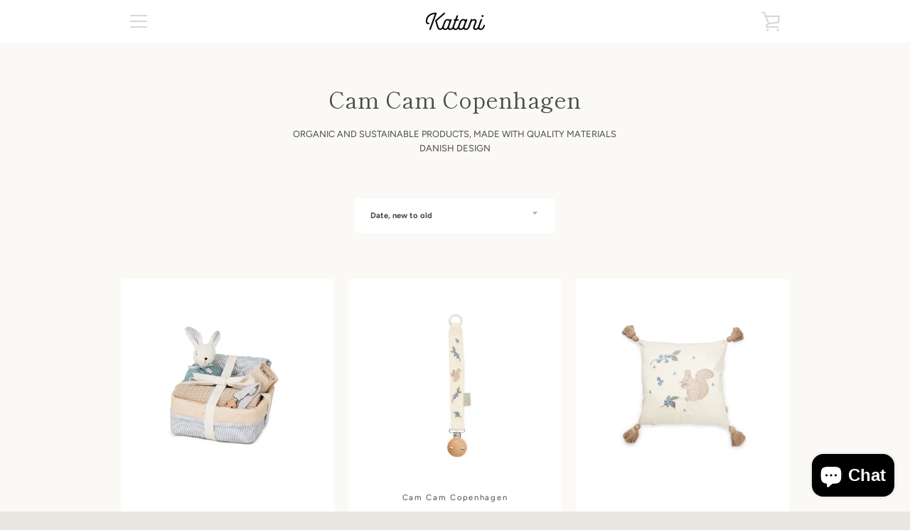

--- FILE ---
content_type: text/html; charset=utf-8
request_url: https://katanitlv.com/collections/cam-cam-copenhagen
body_size: 20394
content:


<!doctype html>
<html class="supports-no-js  site-footer--hidden" lang="en">
<head>
  <meta charset="utf-8">

  <meta http-equiv="X-UA-Compatible" content="IE=edge,chrome=1">
  <meta name="viewport" content="width=device-width,initial-scale=1">
  <meta name="theme-color" content="#c3b3a6">
  <link rel="canonical" href="https://katanitlv.com/collections/cam-cam-copenhagen">

  
    <link rel="shortcut icon" href="//katanitlv.com/cdn/shop/files/unnamed_32x32.png?v=1613697896" type="image/png">
  

  <title>
    Cam Cam Copenhagen &ndash; katani
  </title>

  
    <meta name="description" content="ORGANIC AND SUSTAINABLE PRODUCTS, MADE WITH QUALITY MATERIALS DANISH DESIGN">
  

  <!-- /snippets/social-meta-tags.liquid -->




<meta property="og:site_name" content="katani">
<meta property="og:url" content="https://katanitlv.com/collections/cam-cam-copenhagen">
<meta property="og:title" content="Cam Cam Copenhagen">
<meta property="og:type" content="product.group">
<meta property="og:description" content="ORGANIC AND SUSTAINABLE PRODUCTS, MADE WITH QUALITY MATERIALS DANISH DESIGN">

<meta property="og:image" content="http://katanitlv.com/cdn/shop/files/black_katani_1200x1200.png?v=1613697896">
<meta property="og:image:secure_url" content="https://katanitlv.com/cdn/shop/files/black_katani_1200x1200.png?v=1613697896">


<meta name="twitter:card" content="summary_large_image">
<meta name="twitter:title" content="Cam Cam Copenhagen">
<meta name="twitter:description" content="ORGANIC AND SUSTAINABLE PRODUCTS, MADE WITH QUALITY MATERIALS DANISH DESIGN">


  <script>window.performance && window.performance.mark && window.performance.mark('shopify.content_for_header.start');</script><meta id="shopify-digital-wallet" name="shopify-digital-wallet" content="/44539838621/digital_wallets/dialog">
<link rel="alternate" type="application/atom+xml" title="Feed" href="/collections/cam-cam-copenhagen.atom" />
<link rel="next" href="/collections/cam-cam-copenhagen?page=2">
<link rel="alternate" type="application/json+oembed" href="https://katanitlv.com/collections/cam-cam-copenhagen.oembed">
<script async="async" src="/checkouts/internal/preloads.js?locale=en-IL"></script>
<script id="shopify-features" type="application/json">{"accessToken":"cfaa35efb1e54829bf972d96a0680f4a","betas":["rich-media-storefront-analytics"],"domain":"katanitlv.com","predictiveSearch":true,"shopId":44539838621,"locale":"en"}</script>
<script>var Shopify = Shopify || {};
Shopify.shop = "katani-il.myshopify.com";
Shopify.locale = "en";
Shopify.currency = {"active":"ILS","rate":"1.0"};
Shopify.country = "IL";
Shopify.theme = {"name":"Narrative","id":106547249309,"schema_name":"Narrative","schema_version":"10.0.1","theme_store_id":829,"role":"main"};
Shopify.theme.handle = "null";
Shopify.theme.style = {"id":null,"handle":null};
Shopify.cdnHost = "katanitlv.com/cdn";
Shopify.routes = Shopify.routes || {};
Shopify.routes.root = "/";</script>
<script type="module">!function(o){(o.Shopify=o.Shopify||{}).modules=!0}(window);</script>
<script>!function(o){function n(){var o=[];function n(){o.push(Array.prototype.slice.apply(arguments))}return n.q=o,n}var t=o.Shopify=o.Shopify||{};t.loadFeatures=n(),t.autoloadFeatures=n()}(window);</script>
<script id="shop-js-analytics" type="application/json">{"pageType":"collection"}</script>
<script defer="defer" async type="module" src="//katanitlv.com/cdn/shopifycloud/shop-js/modules/v2/client.init-shop-cart-sync_BN7fPSNr.en.esm.js"></script>
<script defer="defer" async type="module" src="//katanitlv.com/cdn/shopifycloud/shop-js/modules/v2/chunk.common_Cbph3Kss.esm.js"></script>
<script defer="defer" async type="module" src="//katanitlv.com/cdn/shopifycloud/shop-js/modules/v2/chunk.modal_DKumMAJ1.esm.js"></script>
<script type="module">
  await import("//katanitlv.com/cdn/shopifycloud/shop-js/modules/v2/client.init-shop-cart-sync_BN7fPSNr.en.esm.js");
await import("//katanitlv.com/cdn/shopifycloud/shop-js/modules/v2/chunk.common_Cbph3Kss.esm.js");
await import("//katanitlv.com/cdn/shopifycloud/shop-js/modules/v2/chunk.modal_DKumMAJ1.esm.js");

  window.Shopify.SignInWithShop?.initShopCartSync?.({"fedCMEnabled":true,"windoidEnabled":true});

</script>
<script id="__st">var __st={"a":44539838621,"offset":7200,"reqid":"ac6af613-29ef-409d-b944-9c437a3d6254-1770050542","pageurl":"katanitlv.com\/collections\/cam-cam-copenhagen","u":"5008dc759195","p":"collection","rtyp":"collection","rid":272851009693};</script>
<script>window.ShopifyPaypalV4VisibilityTracking = true;</script>
<script id="captcha-bootstrap">!function(){'use strict';const t='contact',e='account',n='new_comment',o=[[t,t],['blogs',n],['comments',n],[t,'customer']],c=[[e,'customer_login'],[e,'guest_login'],[e,'recover_customer_password'],[e,'create_customer']],r=t=>t.map((([t,e])=>`form[action*='/${t}']:not([data-nocaptcha='true']) input[name='form_type'][value='${e}']`)).join(','),a=t=>()=>t?[...document.querySelectorAll(t)].map((t=>t.form)):[];function s(){const t=[...o],e=r(t);return a(e)}const i='password',u='form_key',d=['recaptcha-v3-token','g-recaptcha-response','h-captcha-response',i],f=()=>{try{return window.sessionStorage}catch{return}},m='__shopify_v',_=t=>t.elements[u];function p(t,e,n=!1){try{const o=window.sessionStorage,c=JSON.parse(o.getItem(e)),{data:r}=function(t){const{data:e,action:n}=t;return t[m]||n?{data:e,action:n}:{data:t,action:n}}(c);for(const[e,n]of Object.entries(r))t.elements[e]&&(t.elements[e].value=n);n&&o.removeItem(e)}catch(o){console.error('form repopulation failed',{error:o})}}const l='form_type',E='cptcha';function T(t){t.dataset[E]=!0}const w=window,h=w.document,L='Shopify',v='ce_forms',y='captcha';let A=!1;((t,e)=>{const n=(g='f06e6c50-85a8-45c8-87d0-21a2b65856fe',I='https://cdn.shopify.com/shopifycloud/storefront-forms-hcaptcha/ce_storefront_forms_captcha_hcaptcha.v1.5.2.iife.js',D={infoText:'Protected by hCaptcha',privacyText:'Privacy',termsText:'Terms'},(t,e,n)=>{const o=w[L][v],c=o.bindForm;if(c)return c(t,g,e,D).then(n);var r;o.q.push([[t,g,e,D],n]),r=I,A||(h.body.append(Object.assign(h.createElement('script'),{id:'captcha-provider',async:!0,src:r})),A=!0)});var g,I,D;w[L]=w[L]||{},w[L][v]=w[L][v]||{},w[L][v].q=[],w[L][y]=w[L][y]||{},w[L][y].protect=function(t,e){n(t,void 0,e),T(t)},Object.freeze(w[L][y]),function(t,e,n,w,h,L){const[v,y,A,g]=function(t,e,n){const i=e?o:[],u=t?c:[],d=[...i,...u],f=r(d),m=r(i),_=r(d.filter((([t,e])=>n.includes(e))));return[a(f),a(m),a(_),s()]}(w,h,L),I=t=>{const e=t.target;return e instanceof HTMLFormElement?e:e&&e.form},D=t=>v().includes(t);t.addEventListener('submit',(t=>{const e=I(t);if(!e)return;const n=D(e)&&!e.dataset.hcaptchaBound&&!e.dataset.recaptchaBound,o=_(e),c=g().includes(e)&&(!o||!o.value);(n||c)&&t.preventDefault(),c&&!n&&(function(t){try{if(!f())return;!function(t){const e=f();if(!e)return;const n=_(t);if(!n)return;const o=n.value;o&&e.removeItem(o)}(t);const e=Array.from(Array(32),(()=>Math.random().toString(36)[2])).join('');!function(t,e){_(t)||t.append(Object.assign(document.createElement('input'),{type:'hidden',name:u})),t.elements[u].value=e}(t,e),function(t,e){const n=f();if(!n)return;const o=[...t.querySelectorAll(`input[type='${i}']`)].map((({name:t})=>t)),c=[...d,...o],r={};for(const[a,s]of new FormData(t).entries())c.includes(a)||(r[a]=s);n.setItem(e,JSON.stringify({[m]:1,action:t.action,data:r}))}(t,e)}catch(e){console.error('failed to persist form',e)}}(e),e.submit())}));const S=(t,e)=>{t&&!t.dataset[E]&&(n(t,e.some((e=>e===t))),T(t))};for(const o of['focusin','change'])t.addEventListener(o,(t=>{const e=I(t);D(e)&&S(e,y())}));const B=e.get('form_key'),M=e.get(l),P=B&&M;t.addEventListener('DOMContentLoaded',(()=>{const t=y();if(P)for(const e of t)e.elements[l].value===M&&p(e,B);[...new Set([...A(),...v().filter((t=>'true'===t.dataset.shopifyCaptcha))])].forEach((e=>S(e,t)))}))}(h,new URLSearchParams(w.location.search),n,t,e,['guest_login'])})(!0,!0)}();</script>
<script integrity="sha256-4kQ18oKyAcykRKYeNunJcIwy7WH5gtpwJnB7kiuLZ1E=" data-source-attribution="shopify.loadfeatures" defer="defer" src="//katanitlv.com/cdn/shopifycloud/storefront/assets/storefront/load_feature-a0a9edcb.js" crossorigin="anonymous"></script>
<script data-source-attribution="shopify.dynamic_checkout.dynamic.init">var Shopify=Shopify||{};Shopify.PaymentButton=Shopify.PaymentButton||{isStorefrontPortableWallets:!0,init:function(){window.Shopify.PaymentButton.init=function(){};var t=document.createElement("script");t.src="https://katanitlv.com/cdn/shopifycloud/portable-wallets/latest/portable-wallets.en.js",t.type="module",document.head.appendChild(t)}};
</script>
<script data-source-attribution="shopify.dynamic_checkout.buyer_consent">
  function portableWalletsHideBuyerConsent(e){var t=document.getElementById("shopify-buyer-consent"),n=document.getElementById("shopify-subscription-policy-button");t&&n&&(t.classList.add("hidden"),t.setAttribute("aria-hidden","true"),n.removeEventListener("click",e))}function portableWalletsShowBuyerConsent(e){var t=document.getElementById("shopify-buyer-consent"),n=document.getElementById("shopify-subscription-policy-button");t&&n&&(t.classList.remove("hidden"),t.removeAttribute("aria-hidden"),n.addEventListener("click",e))}window.Shopify?.PaymentButton&&(window.Shopify.PaymentButton.hideBuyerConsent=portableWalletsHideBuyerConsent,window.Shopify.PaymentButton.showBuyerConsent=portableWalletsShowBuyerConsent);
</script>
<script data-source-attribution="shopify.dynamic_checkout.cart.bootstrap">document.addEventListener("DOMContentLoaded",(function(){function t(){return document.querySelector("shopify-accelerated-checkout-cart, shopify-accelerated-checkout")}if(t())Shopify.PaymentButton.init();else{new MutationObserver((function(e,n){t()&&(Shopify.PaymentButton.init(),n.disconnect())})).observe(document.body,{childList:!0,subtree:!0})}}));
</script>

<script>window.performance && window.performance.mark && window.performance.mark('shopify.content_for_header.end');</script>

  



<style>@font-face {
  font-family: "Shippori Mincho";
  font-weight: 400;
  font-style: normal;
  src: url("//katanitlv.com/cdn/fonts/shippori_mincho/shipporimincho_n4.84f8b7ceff7f95df65cde9ab1ed190e83a4f5b7e.woff2") format("woff2"),
       url("//katanitlv.com/cdn/fonts/shippori_mincho/shipporimincho_n4.2a4eff622a8c9fcdc3c2b98b39815a9acc98b084.woff") format("woff");
}

  @font-face {
  font-family: Figtree;
  font-weight: 400;
  font-style: normal;
  src: url("//katanitlv.com/cdn/fonts/figtree/figtree_n4.3c0838aba1701047e60be6a99a1b0a40ce9b8419.woff2") format("woff2"),
       url("//katanitlv.com/cdn/fonts/figtree/figtree_n4.c0575d1db21fc3821f17fd6617d3dee552312137.woff") format("woff");
}

/* ------------------------ Critical Helper Classes ------------------------- */
.critical-hide {
  display: none;
}

.critical-clear {
  opacity: 0;
  visibility: hidden;
}

.drawer-cover {
  opacity: 0;
}

.main-content .shopify-section {
  display: none;
}

.main-content .shopify-section:first-child {
  display: inherit;
}

body:not(.template-index) .main-content {
  opacity: 0;
}


/* ----------------------------- Global Styles ------------------------------ */
*, *::before, *::after {
  box-sizing: border-box;
}

html {
  font-size: 50%;
  background-color: #faf9f6;
}

body {
  margin: 0;
  font-size: 1.6rem;
  font-family: Figtree, sans-serif;
  font-style: normal;
  font-weight: 400;
  color: #4a4a4a;
  line-height: 1.625;
}

.page-width {
  max-width: 980px;
  padding: 0 20px;
  margin: 0 auto;
}

/* ---------------------------- Helper Classes ------------------------------ */
.visually-hidden,
.icon__fallback-text {
  position: absolute !important;
  overflow: hidden;
  clip: rect(0 0 0 0);
  height: 1px;
  width: 1px;
  padding: 0;
  border: 0;
}

/* ----------------------------- Typography --------------------------------- */
body {
  -webkit-font-smoothing: antialiased;
  -webkit-text-size-adjust: 100%;
}

.h4 {
  letter-spacing: inherit;
  text-transform: inherit;
  font-family: "Shippori Mincho", serif;
  font-style: normal;
  font-weight: 400;
}


.h4 a {
  color: inherit;
  text-decoration: none;
  font-weight: inherit;
}

.h4 {
  font-size: 2.2rem;
}

@media only screen and (min-width: 750px) {
  .h4 {
    font-size: 2.4rem;
    line-height: 1.5;
  }
}

/* ------------------------------ Buttons ----------------------------------- */
.btn,
.btn--secondary {
  -moz-user-select: "none";
  -ms-user-select: "none";
  -webkit-user-select: "none";
  user-select: "none";
  -webkit-appearance: none;
  -moz-appearance: none;
  appearance: none;
  display: inline-block;
  position: relative;
  width: auto;
  background-color: #c3b3a6;
  border-radius: 0;
  color: #ffffff;
  border: 2px solid #c3b3a6;
  font-size: 1.4rem;
  font-weight: 700;
  letter-spacing: 1.5px;
  text-decoration: none;
  text-align: center;
  text-transform: uppercase;
  padding: 10px 30px;
  line-height: 2.2;
  vertical-align: middle;
  cursor: pointer;
  transition: outline 0.1s linear;
  box-sizing: border-box;
}

.btn--square {
  width: 50px;
  height: 50px;
  padding: 0;
  text-align: center;
  line-height: 50px;
}

.btn--clear {
  position: relative;
  background-color: transparent;
  border: 0;
  color: #4a4a4a;
  transition: 0.15s opacity ease-out;
}

.btn--clear:hover::after,
.btn--clear::after {
  outline: 0 !important;
}

.btn::after,
.btn--secondary::after {
  content: '';
  display: block;
  position: absolute;
  top: 0;
  left: 0;
  width: 100%;
  height: 100%;
  outline: 2px solid #c3b3a6;
  transition: outline 0.1s linear;
}

/* -------------------------------- Icons ----------------------------------- */
.icon {
  display: inline-block;
  width: 20px;
  height: 20px;
  vertical-align: middle;
}

/* ----------------------------- Site Header -------------------------------- */
.site-header {
  position: relative;
  transition: transform 0.25s ease-out;
  z-index: 10;
}

.site-header--transparent {
  position: absolute;
  top: 0;
  left: 0;
  right: 0;
  z-index: 10;
}

.site-header__wrapper {
  position: relative;
  min-height: 60px;
  width: 100%;
  background-color: #fff;
  z-index: 10;
}

.site-header--transparent .site-header__wrapper {
  background-color: transparent;
}

.site-header__wrapper svg {
  fill: #d7d7d7;
}

.site-header__wrapper--transitioning {
  transition: background-color 0.25s ease-out, margin-top 0.25s ease-out;
}

.announcement-bar {
  display: none;
  text-align: center;
  position: relative;
  text-decoration: none;
  z-index: 10;
}

.announcement-bar--visible {
  display: block;
}

.announcement-bar__message {
  font-size: 16px;
  font-weight: 400;
  padding: 10px 20px;
  margin-bottom: 0;
}

.announcement-bar__message .icon {
  fill: currentColor;
}

.announcement-bar__close {
  position: absolute;
  right: 20px;
  padding: 0;
  width: 30px;
  height: 30px;
  line-height: 100%;
  top: 50%;
  -ms-transform: translateY(-50%);
  -webkit-transform: translateY(-50%);
  transform: translateY(-50%);
}

.announcement-bar__close .icon {
  width: 12px;
  height: 12px;
  fill: currentColor;
}

.site-header-sections {
  display: -webkit-flex;
  display: -ms-flexbox;
  display: flex;
  width: 100%;
  -ms-flex-align: center;
  -webkit-align-items: center;
  -moz-align-items: center;
  -ms-align-items: center;
  -o-align-items: center;
  align-items: center;
  min-height: 60px;
}

.site-header__section--title {
  display: -webkit-flex;
  display: -ms-flexbox;
  display: flex;
  width: 100%;
  -webkit-justify-content: center;
  -ms-justify-content: center;
  justify-content: center;
}

.site-header__logo-wrapper {
  display: inline-block;
  margin: 0;
  padding: 10px 0;
  text-align: center;
  line-height: 1.2;
}

.site-header__logo {
  display: block;
}

.site-header__logo-image {
  display: block;
  margin: 0 auto;
}

.site-header--transparent .site-header__logo-image {
  display: none;
}

@media only screen and (max-width: 749px) {
  .site-header__logo-image {
    max-height: 30px;
  }
}

.site-header__logo-image--transparent {
  display: none;
}

.site-header--transparent .site-header__logo-image--transparent {
  display: block;
}

.navigation-open .site-header__logo-image--transparent,
html.supports-no-js .site-header__logo-image--transparent {
  display: none;
}

.site-header__cart svg {
  width: 22px;
  height: 30px;
  margin: -2px 0 0 -2px;
}

@media only screen and (min-width: 750px) {
  .site-header__cart svg {
    width: 26px;
  }
}

.site-header__cart::after {
  border-color: #4a4a4a;
}

.site-header__cart-bubble {
  position: absolute;
  top: 15px;
  right: 10px;
  width: 10px;
  height: 10px;
  background-color: #eb4f47;
  border-radius: 50%;
  opacity: 0;
  transition: all 0.25s ease-out;
  -ms-transform: scale(0);
  -webkit-transform: scale(0);
  transform: scale(0);
}

@media only screen and (min-width: 750px) {
  .site-header__cart-bubble {
    top:15px;
    right: 9px;
  }
}

.site-header__cart .site-header__cart-bubble {
  top: 13px;
}

@media only screen and (min-width: 750px) {
  .site-header__cart .site-header__cart-bubble {
    top: 12px;
  }
}

.site-header__cart-bubble--visible {
  opacity: 1;
  -ms-transform: scale(1);
  -webkit-transform: scale(1);
  transform: scale(1);
}

.burger-icon {
  display: block;
  height: 2px;
  width: 16px;
  left: 50%;
  margin-left: -8px;
  background: #d7d7d7;
  position: absolute;
  transition: all 0.25s ease-out;
}

@media only screen and (min-width: 750px) {
  .burger-icon {
    height:2px;
    width: 24px;
    left: 50%;
    margin-left: -12px;
  }
}

.burger-icon--top {
  top: 18px;
}

@media only screen and (min-width: 750px) {
  .burger-icon--top {
    top: 16px;
  }
}

.site-header__navigation--active .burger-icon--top {
  top: 25px;
  transform: rotate(45deg);
}

.burger-icon--mid {
  top: 24px;
}

@media only screen and (min-width: 750px) {
  .burger-icon--mid {
    top: 24px;
  }
}

.site-header__navigation--active .burger-icon--mid {
  opacity: 0;
}

.burger-icon--bottom {
  top: 30px;
}

@media only screen and (min-width: 750px) {
  .burger-icon--bottom {
    top: 32px;
  }
}

.site-header__navigation--active .burger-icon--bottom {
  top: 25px;
  transform: rotate(-45deg);
}

.site-header__navigation {
  position: relative;
}

.site-header__navigation svg {
  width: 20px;
  height: 30px;
}

.site-header__navigation::after {
  border-color: #4a4a4a;
}

/* ----------------------------- Slideshow --------------------------------- */
.slideshow {
  display: -webkit-flex;
  display: -ms-flexbox;
  display: flex;
  width: 100%;
  position: relative;
  overflow: hidden;
  min-height: 300px;
  max-height: calc(100vh - 35px);
  background-color: #dfd8c5;
}

.slideshow--full .slideshow {
  height: calc(100vh - 35px);
}

@media only screen and (max-width: 749px) {
  .slideshow--adapt .slideshow {
    max-height: 125vw;
    min-height: 75vw;
  }
}

.slideshow__slides {
  margin: 0;
  padding: 0;
  list-style: none;
}

.slideshow__slide {
  position: absolute;
  height: 100%;
  width: 100%;
  opacity: 0;
  z-index: 0;
  transition: all 0.5s cubic-bezier(0, 0, 0, 1);
}

.slideshow__slide--active {
  transition: all 0.5s cubic-bezier(0, 0, 0, 1);
  opacity: 1;
  z-index: 2;
}

.slideshow__overlay::before {
  content: '';
  position: absolute;
  top: 0;
  right: 0;
  bottom: 0;
  left: 0;
  z-index: 3;
}

.slideshow__image {
  height: 100%;
  width: 100%;
  object-fit: cover;
  z-index: 1;
  transition: opacity 0.8s cubic-bezier(0.44, 0.13, 0.48, 0.87),filter 400ms,-webkit-filter 400ms;
  font-family: "object-fit: cover";
}

.slideshow__image .placeholder-svg {
  display: block;
  fill: rgba(74,74,74,0.35);
  background-color: #f1eee6;
  position: absolute;
  top: 50%;
  left: 50%;
  height: 100%;
  width: auto;
  max-height: none;
  max-width: none;
  -ms-transform: translate(-50%, -50%);
  -webkit-transform: translate(-50%, -50%);
  transform: translate(-50%, -50%);
}

.slideshow__image .placeholder-background {
  background-color: #faf9f6;
  position: absolute;
  top: 0;
  right: 0;
  bottom: 0;
  left: 0;
}

.slideshow__navigation {
  margin: 0;
  padding: 0;
  list-style: none;
}

.slideshow__text-content-mobile,
.slideshow__button-cta-single {
  display: none;
}

.slideshow__indicators {
  margin: 0;
  padding: 0;
  list-style: none;
}
</style>

  


<link title="theme" rel="preload" href="//katanitlv.com/cdn/shop/t/2/assets/theme.scss.css?v=58217100665787305371764347976" as="style">
<noscript><link rel="stylesheet" href="//katanitlv.com/cdn/shop/t/2/assets/theme.scss.css?v=58217100665787305371764347976"></noscript>

<script>
/*! loadCSS. [c]2017 Filament Group, Inc. MIT License */
!function(a){"use strict";var b=function(b,c,d){function e(a){return h.body?a():void setTimeout(function(){e(a)})}function f(){i.addEventListener&&i.removeEventListener("load",f);if(!Shopify.designMode)i.media=d||"all"}var g,h=a.document,i=h.createElement("link");if(c)g=c;else{var j=(h.body||h.getElementsByTagName("head")[0]).childNodes;g=j[j.length-1]}var k=h.styleSheets;i.rel="stylesheet",i.href=b,i.media=Shopify.designMode?d||"all":"only x",e(function(){g.parentNode.insertBefore(i,c?g:g.nextSibling)});var l=function(a){for(var b=i.href,c=k.length;c--;)if(k[c].href===b)return a();setTimeout(function(){l(a)})};return i.addEventListener&&i.addEventListener("load",f),i.onloadcssdefined=l,l(f),i};"undefined"!=typeof exports?exports.loadCSS=b:a.loadCSS=b}("undefined"!=typeof global?global:this);
/*! onloadCSS. (onload callback for loadCSS) [c]2017 Filament Group, Inc. MIT License */
function onloadCSS(a,b){function c(){!d&&b&&(d=!0,b.call(a))}var d;a.addEventListener&&a.addEventListener("load",c),a.attachEvent&&a.attachEvent("onload",c),"isApplicationInstalled"in navigator&&"onloadcssdefined"in a&&a.onloadcssdefined(c)}

// Insert our stylesheet before our preload <link> tag
var preload = document.querySelector('link[href="//katanitlv.com/cdn/shop/t/2/assets/theme.scss.css?v=58217100665787305371764347976"]');
var stylesheet = loadCSS('//katanitlv.com/cdn/shop/t/2/assets/theme.scss.css?v=58217100665787305371764347976', preload);
// Create a property to easily detect if the stylesheet is done loading
onloadCSS(stylesheet, function() { stylesheet.loaded = true; });
</script>

  <script>
    var theme = {
      stylesheet: "//katanitlv.com/cdn/shop/t/2/assets/theme.scss.css?v=58217100665787305371764347976",
      modelViewerUiSprite: "//katanitlv.com/cdn/shop/t/2/assets/model-viewer-ui-sprite.svg?v=51012726060321609211595971330",
      plyrSprite: "//katanitlv.com/cdn/shop/t/2/assets/plyr-sprite.svg?v=50389300931231853141595971331",
      strings: {
        addToCart: "Add to Cart",
        soldOut: "Sold Out",
        unavailable: "Unavailable",
        addItemSuccess: "Item added to cart!",
        viewCart: "View cart",
        cartError: "There was an error while updating your cart. Please try again.",
        cartQuantityError: "You can only add [quantity] [title] to your cart.",
        regularPrice: "Regular price",
        salePrice: "Sale price",
        unitPrice: "Unit price",
        unitPriceSeparator: "per",
        newsletter: {
          blankError: "Email can\u0026#39;t be blank.",
          invalidError: "Please enter a valid email address."
        },
        map: {
          zeroResults: "No results for that address",
          overQueryLimit: "You have exceeded the Google API usage limit. Consider upgrading to a \u003ca href=\"https:\/\/developers.google.com\/maps\/premium\/usage-limits\"\u003ePremium Plan\u003c\/a\u003e.",
          authError: "There was a problem authenticating your Google Maps API Key.",
          addressError: "Error looking up that address"
        },
        slideshow: {
          loadSlideA11yString: "Load slide [slide_number]",
          activeSlideA11yString: "Slide [slide_number], current"
        }
      },
      isOnline: true,
      moneyFormat: "{{amount}} NIS",
      mediaQuerySmall: 750,
      mediaQueryMedium: 990
    };

    

    document.documentElement.className = document.documentElement.className.replace('supports-no-js', '');
  </script>

  <script src="//katanitlv.com/cdn/shop/t/2/assets/lazysizes.min.js?v=41644173127543473891595971330" async="async"></script>
  <script src="//katanitlv.com/cdn/shop/t/2/assets/vendor.min.js?v=80505636303242466691648043639" defer="defer"></script>
  <script src="//katanitlv.com/cdn/shop/t/2/assets/theme.min.js?v=71336230385241280721595971332" defer="defer"></script>
  <script src="//katanitlv.com/cdn/shop/t/2/assets/custom.js?v=101612360477050417211595971328" defer="defer"></script>
<script src="https://cdn.shopify.com/extensions/e8878072-2f6b-4e89-8082-94b04320908d/inbox-1254/assets/inbox-chat-loader.js" type="text/javascript" defer="defer"></script>
<link href="https://monorail-edge.shopifysvc.com" rel="dns-prefetch">
<script>(function(){if ("sendBeacon" in navigator && "performance" in window) {try {var session_token_from_headers = performance.getEntriesByType('navigation')[0].serverTiming.find(x => x.name == '_s').description;} catch {var session_token_from_headers = undefined;}var session_cookie_matches = document.cookie.match(/_shopify_s=([^;]*)/);var session_token_from_cookie = session_cookie_matches && session_cookie_matches.length === 2 ? session_cookie_matches[1] : "";var session_token = session_token_from_headers || session_token_from_cookie || "";function handle_abandonment_event(e) {var entries = performance.getEntries().filter(function(entry) {return /monorail-edge.shopifysvc.com/.test(entry.name);});if (!window.abandonment_tracked && entries.length === 0) {window.abandonment_tracked = true;var currentMs = Date.now();var navigation_start = performance.timing.navigationStart;var payload = {shop_id: 44539838621,url: window.location.href,navigation_start,duration: currentMs - navigation_start,session_token,page_type: "collection"};window.navigator.sendBeacon("https://monorail-edge.shopifysvc.com/v1/produce", JSON.stringify({schema_id: "online_store_buyer_site_abandonment/1.1",payload: payload,metadata: {event_created_at_ms: currentMs,event_sent_at_ms: currentMs}}));}}window.addEventListener('pagehide', handle_abandonment_event);}}());</script>
<script id="web-pixels-manager-setup">(function e(e,d,r,n,o){if(void 0===o&&(o={}),!Boolean(null===(a=null===(i=window.Shopify)||void 0===i?void 0:i.analytics)||void 0===a?void 0:a.replayQueue)){var i,a;window.Shopify=window.Shopify||{};var t=window.Shopify;t.analytics=t.analytics||{};var s=t.analytics;s.replayQueue=[],s.publish=function(e,d,r){return s.replayQueue.push([e,d,r]),!0};try{self.performance.mark("wpm:start")}catch(e){}var l=function(){var e={modern:/Edge?\/(1{2}[4-9]|1[2-9]\d|[2-9]\d{2}|\d{4,})\.\d+(\.\d+|)|Firefox\/(1{2}[4-9]|1[2-9]\d|[2-9]\d{2}|\d{4,})\.\d+(\.\d+|)|Chrom(ium|e)\/(9{2}|\d{3,})\.\d+(\.\d+|)|(Maci|X1{2}).+ Version\/(15\.\d+|(1[6-9]|[2-9]\d|\d{3,})\.\d+)([,.]\d+|)( \(\w+\)|)( Mobile\/\w+|) Safari\/|Chrome.+OPR\/(9{2}|\d{3,})\.\d+\.\d+|(CPU[ +]OS|iPhone[ +]OS|CPU[ +]iPhone|CPU IPhone OS|CPU iPad OS)[ +]+(15[._]\d+|(1[6-9]|[2-9]\d|\d{3,})[._]\d+)([._]\d+|)|Android:?[ /-](13[3-9]|1[4-9]\d|[2-9]\d{2}|\d{4,})(\.\d+|)(\.\d+|)|Android.+Firefox\/(13[5-9]|1[4-9]\d|[2-9]\d{2}|\d{4,})\.\d+(\.\d+|)|Android.+Chrom(ium|e)\/(13[3-9]|1[4-9]\d|[2-9]\d{2}|\d{4,})\.\d+(\.\d+|)|SamsungBrowser\/([2-9]\d|\d{3,})\.\d+/,legacy:/Edge?\/(1[6-9]|[2-9]\d|\d{3,})\.\d+(\.\d+|)|Firefox\/(5[4-9]|[6-9]\d|\d{3,})\.\d+(\.\d+|)|Chrom(ium|e)\/(5[1-9]|[6-9]\d|\d{3,})\.\d+(\.\d+|)([\d.]+$|.*Safari\/(?![\d.]+ Edge\/[\d.]+$))|(Maci|X1{2}).+ Version\/(10\.\d+|(1[1-9]|[2-9]\d|\d{3,})\.\d+)([,.]\d+|)( \(\w+\)|)( Mobile\/\w+|) Safari\/|Chrome.+OPR\/(3[89]|[4-9]\d|\d{3,})\.\d+\.\d+|(CPU[ +]OS|iPhone[ +]OS|CPU[ +]iPhone|CPU IPhone OS|CPU iPad OS)[ +]+(10[._]\d+|(1[1-9]|[2-9]\d|\d{3,})[._]\d+)([._]\d+|)|Android:?[ /-](13[3-9]|1[4-9]\d|[2-9]\d{2}|\d{4,})(\.\d+|)(\.\d+|)|Mobile Safari.+OPR\/([89]\d|\d{3,})\.\d+\.\d+|Android.+Firefox\/(13[5-9]|1[4-9]\d|[2-9]\d{2}|\d{4,})\.\d+(\.\d+|)|Android.+Chrom(ium|e)\/(13[3-9]|1[4-9]\d|[2-9]\d{2}|\d{4,})\.\d+(\.\d+|)|Android.+(UC? ?Browser|UCWEB|U3)[ /]?(15\.([5-9]|\d{2,})|(1[6-9]|[2-9]\d|\d{3,})\.\d+)\.\d+|SamsungBrowser\/(5\.\d+|([6-9]|\d{2,})\.\d+)|Android.+MQ{2}Browser\/(14(\.(9|\d{2,})|)|(1[5-9]|[2-9]\d|\d{3,})(\.\d+|))(\.\d+|)|K[Aa][Ii]OS\/(3\.\d+|([4-9]|\d{2,})\.\d+)(\.\d+|)/},d=e.modern,r=e.legacy,n=navigator.userAgent;return n.match(d)?"modern":n.match(r)?"legacy":"unknown"}(),u="modern"===l?"modern":"legacy",c=(null!=n?n:{modern:"",legacy:""})[u],f=function(e){return[e.baseUrl,"/wpm","/b",e.hashVersion,"modern"===e.buildTarget?"m":"l",".js"].join("")}({baseUrl:d,hashVersion:r,buildTarget:u}),m=function(e){var d=e.version,r=e.bundleTarget,n=e.surface,o=e.pageUrl,i=e.monorailEndpoint;return{emit:function(e){var a=e.status,t=e.errorMsg,s=(new Date).getTime(),l=JSON.stringify({metadata:{event_sent_at_ms:s},events:[{schema_id:"web_pixels_manager_load/3.1",payload:{version:d,bundle_target:r,page_url:o,status:a,surface:n,error_msg:t},metadata:{event_created_at_ms:s}}]});if(!i)return console&&console.warn&&console.warn("[Web Pixels Manager] No Monorail endpoint provided, skipping logging."),!1;try{return self.navigator.sendBeacon.bind(self.navigator)(i,l)}catch(e){}var u=new XMLHttpRequest;try{return u.open("POST",i,!0),u.setRequestHeader("Content-Type","text/plain"),u.send(l),!0}catch(e){return console&&console.warn&&console.warn("[Web Pixels Manager] Got an unhandled error while logging to Monorail."),!1}}}}({version:r,bundleTarget:l,surface:e.surface,pageUrl:self.location.href,monorailEndpoint:e.monorailEndpoint});try{o.browserTarget=l,function(e){var d=e.src,r=e.async,n=void 0===r||r,o=e.onload,i=e.onerror,a=e.sri,t=e.scriptDataAttributes,s=void 0===t?{}:t,l=document.createElement("script"),u=document.querySelector("head"),c=document.querySelector("body");if(l.async=n,l.src=d,a&&(l.integrity=a,l.crossOrigin="anonymous"),s)for(var f in s)if(Object.prototype.hasOwnProperty.call(s,f))try{l.dataset[f]=s[f]}catch(e){}if(o&&l.addEventListener("load",o),i&&l.addEventListener("error",i),u)u.appendChild(l);else{if(!c)throw new Error("Did not find a head or body element to append the script");c.appendChild(l)}}({src:f,async:!0,onload:function(){if(!function(){var e,d;return Boolean(null===(d=null===(e=window.Shopify)||void 0===e?void 0:e.analytics)||void 0===d?void 0:d.initialized)}()){var d=window.webPixelsManager.init(e)||void 0;if(d){var r=window.Shopify.analytics;r.replayQueue.forEach((function(e){var r=e[0],n=e[1],o=e[2];d.publishCustomEvent(r,n,o)})),r.replayQueue=[],r.publish=d.publishCustomEvent,r.visitor=d.visitor,r.initialized=!0}}},onerror:function(){return m.emit({status:"failed",errorMsg:"".concat(f," has failed to load")})},sri:function(e){var d=/^sha384-[A-Za-z0-9+/=]+$/;return"string"==typeof e&&d.test(e)}(c)?c:"",scriptDataAttributes:o}),m.emit({status:"loading"})}catch(e){m.emit({status:"failed",errorMsg:(null==e?void 0:e.message)||"Unknown error"})}}})({shopId: 44539838621,storefrontBaseUrl: "https://katanitlv.com",extensionsBaseUrl: "https://extensions.shopifycdn.com/cdn/shopifycloud/web-pixels-manager",monorailEndpoint: "https://monorail-edge.shopifysvc.com/unstable/produce_batch",surface: "storefront-renderer",enabledBetaFlags: ["2dca8a86"],webPixelsConfigList: [{"id":"shopify-app-pixel","configuration":"{}","eventPayloadVersion":"v1","runtimeContext":"STRICT","scriptVersion":"0450","apiClientId":"shopify-pixel","type":"APP","privacyPurposes":["ANALYTICS","MARKETING"]},{"id":"shopify-custom-pixel","eventPayloadVersion":"v1","runtimeContext":"LAX","scriptVersion":"0450","apiClientId":"shopify-pixel","type":"CUSTOM","privacyPurposes":["ANALYTICS","MARKETING"]}],isMerchantRequest: false,initData: {"shop":{"name":"katani","paymentSettings":{"currencyCode":"ILS"},"myshopifyDomain":"katani-il.myshopify.com","countryCode":"IL","storefrontUrl":"https:\/\/katanitlv.com"},"customer":null,"cart":null,"checkout":null,"productVariants":[],"purchasingCompany":null},},"https://katanitlv.com/cdn","3918e4e0wbf3ac3cepc5707306mb02b36c6",{"modern":"","legacy":""},{"shopId":"44539838621","storefrontBaseUrl":"https:\/\/katanitlv.com","extensionBaseUrl":"https:\/\/extensions.shopifycdn.com\/cdn\/shopifycloud\/web-pixels-manager","surface":"storefront-renderer","enabledBetaFlags":"[\"2dca8a86\"]","isMerchantRequest":"false","hashVersion":"3918e4e0wbf3ac3cepc5707306mb02b36c6","publish":"custom","events":"[[\"page_viewed\",{}],[\"collection_viewed\",{\"collection\":{\"id\":\"272851009693\",\"title\":\"Cam Cam Copenhagen\",\"productVariants\":[{\"price\":{\"amount\":589.0,\"currencyCode\":\"ILS\"},\"product\":{\"title\":\"Baby Shower Hamper | Classic Stripes Blue\",\"vendor\":\"Cam Cam Copenhagen\",\"id\":\"9042742804692\",\"untranslatedTitle\":\"Baby Shower Hamper | Classic Stripes Blue\",\"url\":\"\/products\/baby-shower-hamper-classic-stripes-blue\",\"type\":\"\"},\"id\":\"47454621499604\",\"image\":{\"src\":\"\/\/katanitlv.com\/cdn\/shop\/files\/IMG-6304.webp?v=1768565091\"},\"sku\":null,\"title\":\"Default Title\",\"untranslatedTitle\":\"Default Title\"},{\"price\":{\"amount\":79.0,\"currencyCode\":\"ILS\"},\"product\":{\"title\":\"Embroidered Pacifier Holder - GOTS | Blueberries\",\"vendor\":\"Cam Cam Copenhagen\",\"id\":\"9042741493972\",\"untranslatedTitle\":\"Embroidered Pacifier Holder - GOTS | Blueberries\",\"url\":\"\/products\/embroidered-pacifier-holder-gots-blueberries\",\"type\":\"\"},\"id\":\"47454616322260\",\"image\":{\"src\":\"\/\/katanitlv.com\/cdn\/shop\/files\/IMG-6303.webp?v=1768564705\"},\"sku\":null,\"title\":\"Default Title\",\"untranslatedTitle\":\"Default Title\"},{\"price\":{\"amount\":159.0,\"currencyCode\":\"ILS\"},\"product\":{\"title\":\"Embroidered Cushion - OCS | Blueberries\",\"vendor\":\"Cam Cam Copenhagen\",\"id\":\"9042741362900\",\"untranslatedTitle\":\"Embroidered Cushion - OCS | Blueberries\",\"url\":\"\/products\/embroidered-cushion-ocs-blueberries\",\"type\":\"\"},\"id\":\"47454615503060\",\"image\":{\"src\":\"\/\/katanitlv.com\/cdn\/shop\/files\/IMG-6299.webp?v=1768564622\"},\"sku\":null,\"title\":\"Default Title\",\"untranslatedTitle\":\"Default Title\"},{\"price\":{\"amount\":219.0,\"currencyCode\":\"ILS\"},\"product\":{\"title\":\"Cuddle Cloth Gift Box | Blueberries\",\"vendor\":\"Cam Cam Copenhagen\",\"id\":\"9042741231828\",\"untranslatedTitle\":\"Cuddle Cloth Gift Box | Blueberries\",\"url\":\"\/products\/cuddle-cloth-gift-box-blueberries\",\"type\":\"\"},\"id\":\"47454615339220\",\"image\":{\"src\":\"\/\/katanitlv.com\/cdn\/shop\/files\/IMG-6298.webp?v=1768564519\"},\"sku\":null,\"title\":\"Default Title\",\"untranslatedTitle\":\"Default Title\"},{\"price\":{\"amount\":219.0,\"currencyCode\":\"ILS\"},\"product\":{\"title\":\"Cuddle Cloth Gift Box | Carousel\",\"vendor\":\"Cam Cam Copenhagen\",\"id\":\"9042739855572\",\"untranslatedTitle\":\"Cuddle Cloth Gift Box | Carousel\",\"url\":\"\/products\/cuddle-cloth-gift-box-carousel\",\"type\":\"\"},\"id\":\"47454609572052\",\"image\":{\"src\":\"\/\/katanitlv.com\/cdn\/shop\/files\/IMG-6297.webp?v=1768563369\"},\"sku\":null,\"title\":\"Default Title\",\"untranslatedTitle\":\"Default Title\"},{\"price\":{\"amount\":69.0,\"currencyCode\":\"ILS\"},\"product\":{\"title\":\"Wet Wipe Cover - GOTS | Blueberries\",\"vendor\":\"Cam Cam Copenhagen\",\"id\":\"9042737889492\",\"untranslatedTitle\":\"Wet Wipe Cover - GOTS | Blueberries\",\"url\":\"\/products\/wet-wipe-cover-gots-blueberries\",\"type\":\"\"},\"id\":\"47454596432084\",\"image\":{\"src\":\"\/\/katanitlv.com\/cdn\/shop\/files\/IMG-6294.webp?v=1768563014\"},\"sku\":null,\"title\":\"Default Title\",\"untranslatedTitle\":\"Default Title\"},{\"price\":{\"amount\":69.0,\"currencyCode\":\"ILS\"},\"product\":{\"title\":\"Wet Wipe Cover - GOTS | Carousel\",\"vendor\":\"Cam Cam Copenhagen\",\"id\":\"9042737758420\",\"untranslatedTitle\":\"Wet Wipe Cover - GOTS | Carousel\",\"url\":\"\/products\/wet-wipe-cover-gots-carousel\",\"type\":\"\"},\"id\":\"47454595809492\",\"image\":{\"src\":\"\/\/katanitlv.com\/cdn\/shop\/files\/IMG-6293.webp?v=1768562947\"},\"sku\":null,\"title\":\"Default Title\",\"untranslatedTitle\":\"Default Title\"},{\"price\":{\"amount\":369.0,\"currencyCode\":\"ILS\"},\"product\":{\"title\":\"Small Changing Bag - OCS | Latte\",\"vendor\":\"Cam Cam Copenhagen\",\"id\":\"9042737496276\",\"untranslatedTitle\":\"Small Changing Bag - OCS | Latte\",\"url\":\"\/products\/small-changing-bag-ocs-latte\",\"type\":\"\"},\"id\":\"47454595219668\",\"image\":{\"src\":\"\/\/katanitlv.com\/cdn\/shop\/files\/IMG-6288.webp?v=1768562660\"},\"sku\":null,\"title\":\"Default Title\",\"untranslatedTitle\":\"Default Title\"},{\"price\":{\"amount\":239.0,\"currencyCode\":\"ILS\"},\"product\":{\"title\":\"Quilted Changing Mat - OCS | Blueberries\",\"vendor\":\"Cam Cam Copenhagen\",\"id\":\"9042737430740\",\"untranslatedTitle\":\"Quilted Changing Mat - OCS | Blueberries\",\"url\":\"\/products\/quilted-changing-mat-ocs-blueberries\",\"type\":\"\"},\"id\":\"47454594957524\",\"image\":{\"src\":\"\/\/katanitlv.com\/cdn\/shop\/files\/IMG-6285.webp?v=1768562579\"},\"sku\":null,\"title\":\"Default Title\",\"untranslatedTitle\":\"Default Title\"},{\"price\":{\"amount\":239.0,\"currencyCode\":\"ILS\"},\"product\":{\"title\":\"Quilted Storage Basket, Set of Two - OCS | Carousel\",\"vendor\":\"Cam Cam Copenhagen\",\"id\":\"9042737201364\",\"untranslatedTitle\":\"Quilted Storage Basket, Set of Two - OCS | Carousel\",\"url\":\"\/products\/quilted-storage-basket-set-of-two-ocs-carousel\",\"type\":\"\"},\"id\":\"47454594597076\",\"image\":{\"src\":\"\/\/katanitlv.com\/cdn\/shop\/files\/IMG-6278.webp?v=1768562447\"},\"sku\":null,\"title\":\"Default Title\",\"untranslatedTitle\":\"Default Title\"},{\"price\":{\"amount\":239.0,\"currencyCode\":\"ILS\"},\"product\":{\"title\":\"Quilted Storage Basket, Set of Two - OCS | Blueberries\",\"vendor\":\"Cam Cam Copenhagen\",\"id\":\"9042736414932\",\"untranslatedTitle\":\"Quilted Storage Basket, Set of Two - OCS | Blueberries\",\"url\":\"\/products\/quilted-storage-basket-set-of-two-ocs-blueberries\",\"type\":\"\"},\"id\":\"47454590599380\",\"image\":{\"src\":\"\/\/katanitlv.com\/cdn\/shop\/files\/IMG-6276.webp?v=1768561826\"},\"sku\":null,\"title\":\"Default Title\",\"untranslatedTitle\":\"Default Title\"},{\"price\":{\"amount\":95.0,\"currencyCode\":\"ILS\"},\"product\":{\"title\":\"Muslin Cloth, Printed, 2-pack - GOTS | Blueberries\",\"vendor\":\"Cam Cam Copenhagen\",\"id\":\"9042736349396\",\"untranslatedTitle\":\"Muslin Cloth, Printed, 2-pack - GOTS | Blueberries\",\"url\":\"\/products\/muslin-cloth-printed-2-pack-gots-blueberries\",\"type\":\"\"},\"id\":\"47454590533844\",\"image\":{\"src\":\"\/\/katanitlv.com\/cdn\/shop\/files\/IMG-6273.webp?v=1768561744\"},\"sku\":null,\"title\":\"Default Title\",\"untranslatedTitle\":\"Default Title\"},{\"price\":{\"amount\":95.0,\"currencyCode\":\"ILS\"},\"product\":{\"title\":\"Muslin Cloth, Printed, 2-pack - GOTS | Carousel\",\"vendor\":\"Cam Cam Copenhagen\",\"id\":\"9042736251092\",\"untranslatedTitle\":\"Muslin Cloth, Printed, 2-pack - GOTS | Carousel\",\"url\":\"\/products\/muslin-cloth-printed-2-pack-gots-carousel\",\"type\":\"\"},\"id\":\"47454590304468\",\"image\":{\"src\":\"\/\/katanitlv.com\/cdn\/shop\/files\/IMG-6272.webp?v=1768561694\"},\"sku\":null,\"title\":\"Default Title\",\"untranslatedTitle\":\"Default Title\"},{\"price\":{\"amount\":139.0,\"currencyCode\":\"ILS\"},\"product\":{\"title\":\"Muslin Cloth, 3-pack - GOTS Mix | bows\",\"vendor\":\"Cam Cam Copenhagen\",\"id\":\"9042722521300\",\"untranslatedTitle\":\"Muslin Cloth, 3-pack - GOTS Mix | bows\",\"url\":\"\/products\/muslin-cloth-3-pack-gots-mix-bows\",\"type\":\"\"},\"id\":\"47454524408020\",\"image\":{\"src\":\"\/\/katanitlv.com\/cdn\/shop\/files\/IMG-6268.jpg?v=1768561524\"},\"sku\":null,\"title\":\"Default Title\",\"untranslatedTitle\":\"Default Title\"},{\"price\":{\"amount\":139.0,\"currencyCode\":\"ILS\"},\"product\":{\"title\":\"Muslin Cloth, 3-pack - GOTS Mix | Carousel\",\"vendor\":\"Cam Cam Copenhagen\",\"id\":\"9042722455764\",\"untranslatedTitle\":\"Muslin Cloth, 3-pack - GOTS Mix | Carousel\",\"url\":\"\/products\/muslin-cloth-3-pack-gots-mix-carousel\",\"type\":\"\"},\"id\":\"47454524342484\",\"image\":{\"src\":\"\/\/katanitlv.com\/cdn\/shop\/files\/IMG-6267.webp?v=1768555583\"},\"sku\":null,\"title\":\"Default Title\",\"untranslatedTitle\":\"Default Title\"},{\"price\":{\"amount\":139.0,\"currencyCode\":\"ILS\"},\"product\":{\"title\":\"Muslin Cloth, 3-pack - GOTS Mix | Blueberries\",\"vendor\":\"Cam Cam Copenhagen\",\"id\":\"9042722160852\",\"untranslatedTitle\":\"Muslin Cloth, 3-pack - GOTS Mix | Blueberries\",\"url\":\"\/products\/muslin-cloth-3-pack-gots-mix-blueberries\",\"type\":\"\"},\"id\":\"47454523883732\",\"image\":{\"src\":\"\/\/katanitlv.com\/cdn\/shop\/files\/IMG-6266.webp?v=1768555464\"},\"sku\":null,\"title\":\"Default Title\",\"untranslatedTitle\":\"Default Title\"},{\"price\":{\"amount\":249.0,\"currencyCode\":\"ILS\"},\"product\":{\"title\":\"Muslin Baby Blanket - GOTS | Blueberries\",\"vendor\":\"Cam Cam Copenhagen\",\"id\":\"9042721603796\",\"untranslatedTitle\":\"Muslin Baby Blanket - GOTS | Blueberries\",\"url\":\"\/products\/muslin-baby-blanket-gots-blueberries\",\"type\":\"\"},\"id\":\"47454522802388\",\"image\":{\"src\":\"\/\/katanitlv.com\/cdn\/shop\/files\/IMG-6265.webp?v=1768555355\"},\"sku\":null,\"title\":\"Default Title\",\"untranslatedTitle\":\"Default Title\"},{\"price\":{\"amount\":249.0,\"currencyCode\":\"ILS\"},\"product\":{\"title\":\"Muslin Baby Blanket - GOT | Carousel\",\"vendor\":\"Cam Cam Copenhagen\",\"id\":\"9042721210580\",\"untranslatedTitle\":\"Muslin Baby Blanket - GOT | Carousel\",\"url\":\"\/products\/muslin-baby-blanket-got-carousel\",\"type\":\"\"},\"id\":\"47454522114260\",\"image\":{\"src\":\"\/\/katanitlv.com\/cdn\/shop\/files\/IMG-6262.webp?v=1768555282\"},\"sku\":null,\"title\":\"Default Title\",\"untranslatedTitle\":\"Default Title\"}]}}]]"});</script><script>
  window.ShopifyAnalytics = window.ShopifyAnalytics || {};
  window.ShopifyAnalytics.meta = window.ShopifyAnalytics.meta || {};
  window.ShopifyAnalytics.meta.currency = 'ILS';
  var meta = {"products":[{"id":9042742804692,"gid":"gid:\/\/shopify\/Product\/9042742804692","vendor":"Cam Cam Copenhagen","type":"","handle":"baby-shower-hamper-classic-stripes-blue","variants":[{"id":47454621499604,"price":58900,"name":"Baby Shower Hamper | Classic Stripes Blue","public_title":null,"sku":null}],"remote":false},{"id":9042741493972,"gid":"gid:\/\/shopify\/Product\/9042741493972","vendor":"Cam Cam Copenhagen","type":"","handle":"embroidered-pacifier-holder-gots-blueberries","variants":[{"id":47454616322260,"price":7900,"name":"Embroidered Pacifier Holder - GOTS | Blueberries","public_title":null,"sku":null}],"remote":false},{"id":9042741362900,"gid":"gid:\/\/shopify\/Product\/9042741362900","vendor":"Cam Cam Copenhagen","type":"","handle":"embroidered-cushion-ocs-blueberries","variants":[{"id":47454615503060,"price":15900,"name":"Embroidered Cushion - OCS | Blueberries","public_title":null,"sku":null}],"remote":false},{"id":9042741231828,"gid":"gid:\/\/shopify\/Product\/9042741231828","vendor":"Cam Cam Copenhagen","type":"","handle":"cuddle-cloth-gift-box-blueberries","variants":[{"id":47454615339220,"price":21900,"name":"Cuddle Cloth Gift Box | Blueberries","public_title":null,"sku":null}],"remote":false},{"id":9042739855572,"gid":"gid:\/\/shopify\/Product\/9042739855572","vendor":"Cam Cam Copenhagen","type":"","handle":"cuddle-cloth-gift-box-carousel","variants":[{"id":47454609572052,"price":21900,"name":"Cuddle Cloth Gift Box | Carousel","public_title":null,"sku":null}],"remote":false},{"id":9042737889492,"gid":"gid:\/\/shopify\/Product\/9042737889492","vendor":"Cam Cam Copenhagen","type":"","handle":"wet-wipe-cover-gots-blueberries","variants":[{"id":47454596432084,"price":6900,"name":"Wet Wipe Cover - GOTS | Blueberries","public_title":null,"sku":null}],"remote":false},{"id":9042737758420,"gid":"gid:\/\/shopify\/Product\/9042737758420","vendor":"Cam Cam Copenhagen","type":"","handle":"wet-wipe-cover-gots-carousel","variants":[{"id":47454595809492,"price":6900,"name":"Wet Wipe Cover - GOTS | Carousel","public_title":null,"sku":null}],"remote":false},{"id":9042737496276,"gid":"gid:\/\/shopify\/Product\/9042737496276","vendor":"Cam Cam Copenhagen","type":"","handle":"small-changing-bag-ocs-latte","variants":[{"id":47454595219668,"price":36900,"name":"Small Changing Bag - OCS | Latte","public_title":null,"sku":null}],"remote":false},{"id":9042737430740,"gid":"gid:\/\/shopify\/Product\/9042737430740","vendor":"Cam Cam Copenhagen","type":"","handle":"quilted-changing-mat-ocs-blueberries","variants":[{"id":47454594957524,"price":23900,"name":"Quilted Changing Mat - OCS | Blueberries","public_title":null,"sku":null}],"remote":false},{"id":9042737201364,"gid":"gid:\/\/shopify\/Product\/9042737201364","vendor":"Cam Cam Copenhagen","type":"","handle":"quilted-storage-basket-set-of-two-ocs-carousel","variants":[{"id":47454594597076,"price":23900,"name":"Quilted Storage Basket, Set of Two - OCS | Carousel","public_title":null,"sku":null}],"remote":false},{"id":9042736414932,"gid":"gid:\/\/shopify\/Product\/9042736414932","vendor":"Cam Cam Copenhagen","type":"","handle":"quilted-storage-basket-set-of-two-ocs-blueberries","variants":[{"id":47454590599380,"price":23900,"name":"Quilted Storage Basket, Set of Two - OCS | Blueberries","public_title":null,"sku":null}],"remote":false},{"id":9042736349396,"gid":"gid:\/\/shopify\/Product\/9042736349396","vendor":"Cam Cam Copenhagen","type":"","handle":"muslin-cloth-printed-2-pack-gots-blueberries","variants":[{"id":47454590533844,"price":9500,"name":"Muslin Cloth, Printed, 2-pack - GOTS | Blueberries","public_title":null,"sku":null}],"remote":false},{"id":9042736251092,"gid":"gid:\/\/shopify\/Product\/9042736251092","vendor":"Cam Cam Copenhagen","type":"","handle":"muslin-cloth-printed-2-pack-gots-carousel","variants":[{"id":47454590304468,"price":9500,"name":"Muslin Cloth, Printed, 2-pack - GOTS | Carousel","public_title":null,"sku":null}],"remote":false},{"id":9042722521300,"gid":"gid:\/\/shopify\/Product\/9042722521300","vendor":"Cam Cam Copenhagen","type":"","handle":"muslin-cloth-3-pack-gots-mix-bows","variants":[{"id":47454524408020,"price":13900,"name":"Muslin Cloth, 3-pack - GOTS Mix | bows","public_title":null,"sku":null}],"remote":false},{"id":9042722455764,"gid":"gid:\/\/shopify\/Product\/9042722455764","vendor":"Cam Cam Copenhagen","type":"","handle":"muslin-cloth-3-pack-gots-mix-carousel","variants":[{"id":47454524342484,"price":13900,"name":"Muslin Cloth, 3-pack - GOTS Mix | Carousel","public_title":null,"sku":null}],"remote":false},{"id":9042722160852,"gid":"gid:\/\/shopify\/Product\/9042722160852","vendor":"Cam Cam Copenhagen","type":"","handle":"muslin-cloth-3-pack-gots-mix-blueberries","variants":[{"id":47454523883732,"price":13900,"name":"Muslin Cloth, 3-pack - GOTS Mix | Blueberries","public_title":null,"sku":null}],"remote":false},{"id":9042721603796,"gid":"gid:\/\/shopify\/Product\/9042721603796","vendor":"Cam Cam Copenhagen","type":"","handle":"muslin-baby-blanket-gots-blueberries","variants":[{"id":47454522802388,"price":24900,"name":"Muslin Baby Blanket - GOTS | Blueberries","public_title":null,"sku":null}],"remote":false},{"id":9042721210580,"gid":"gid:\/\/shopify\/Product\/9042721210580","vendor":"Cam Cam Copenhagen","type":"","handle":"muslin-baby-blanket-got-carousel","variants":[{"id":47454522114260,"price":24900,"name":"Muslin Baby Blanket - GOT | Carousel","public_title":null,"sku":null}],"remote":false}],"page":{"pageType":"collection","resourceType":"collection","resourceId":272851009693,"requestId":"ac6af613-29ef-409d-b944-9c437a3d6254-1770050542"}};
  for (var attr in meta) {
    window.ShopifyAnalytics.meta[attr] = meta[attr];
  }
</script>
<script class="analytics">
  (function () {
    var customDocumentWrite = function(content) {
      var jquery = null;

      if (window.jQuery) {
        jquery = window.jQuery;
      } else if (window.Checkout && window.Checkout.$) {
        jquery = window.Checkout.$;
      }

      if (jquery) {
        jquery('body').append(content);
      }
    };

    var hasLoggedConversion = function(token) {
      if (token) {
        return document.cookie.indexOf('loggedConversion=' + token) !== -1;
      }
      return false;
    }

    var setCookieIfConversion = function(token) {
      if (token) {
        var twoMonthsFromNow = new Date(Date.now());
        twoMonthsFromNow.setMonth(twoMonthsFromNow.getMonth() + 2);

        document.cookie = 'loggedConversion=' + token + '; expires=' + twoMonthsFromNow;
      }
    }

    var trekkie = window.ShopifyAnalytics.lib = window.trekkie = window.trekkie || [];
    if (trekkie.integrations) {
      return;
    }
    trekkie.methods = [
      'identify',
      'page',
      'ready',
      'track',
      'trackForm',
      'trackLink'
    ];
    trekkie.factory = function(method) {
      return function() {
        var args = Array.prototype.slice.call(arguments);
        args.unshift(method);
        trekkie.push(args);
        return trekkie;
      };
    };
    for (var i = 0; i < trekkie.methods.length; i++) {
      var key = trekkie.methods[i];
      trekkie[key] = trekkie.factory(key);
    }
    trekkie.load = function(config) {
      trekkie.config = config || {};
      trekkie.config.initialDocumentCookie = document.cookie;
      var first = document.getElementsByTagName('script')[0];
      var script = document.createElement('script');
      script.type = 'text/javascript';
      script.onerror = function(e) {
        var scriptFallback = document.createElement('script');
        scriptFallback.type = 'text/javascript';
        scriptFallback.onerror = function(error) {
                var Monorail = {
      produce: function produce(monorailDomain, schemaId, payload) {
        var currentMs = new Date().getTime();
        var event = {
          schema_id: schemaId,
          payload: payload,
          metadata: {
            event_created_at_ms: currentMs,
            event_sent_at_ms: currentMs
          }
        };
        return Monorail.sendRequest("https://" + monorailDomain + "/v1/produce", JSON.stringify(event));
      },
      sendRequest: function sendRequest(endpointUrl, payload) {
        // Try the sendBeacon API
        if (window && window.navigator && typeof window.navigator.sendBeacon === 'function' && typeof window.Blob === 'function' && !Monorail.isIos12()) {
          var blobData = new window.Blob([payload], {
            type: 'text/plain'
          });

          if (window.navigator.sendBeacon(endpointUrl, blobData)) {
            return true;
          } // sendBeacon was not successful

        } // XHR beacon

        var xhr = new XMLHttpRequest();

        try {
          xhr.open('POST', endpointUrl);
          xhr.setRequestHeader('Content-Type', 'text/plain');
          xhr.send(payload);
        } catch (e) {
          console.log(e);
        }

        return false;
      },
      isIos12: function isIos12() {
        return window.navigator.userAgent.lastIndexOf('iPhone; CPU iPhone OS 12_') !== -1 || window.navigator.userAgent.lastIndexOf('iPad; CPU OS 12_') !== -1;
      }
    };
    Monorail.produce('monorail-edge.shopifysvc.com',
      'trekkie_storefront_load_errors/1.1',
      {shop_id: 44539838621,
      theme_id: 106547249309,
      app_name: "storefront",
      context_url: window.location.href,
      source_url: "//katanitlv.com/cdn/s/trekkie.storefront.c59ea00e0474b293ae6629561379568a2d7c4bba.min.js"});

        };
        scriptFallback.async = true;
        scriptFallback.src = '//katanitlv.com/cdn/s/trekkie.storefront.c59ea00e0474b293ae6629561379568a2d7c4bba.min.js';
        first.parentNode.insertBefore(scriptFallback, first);
      };
      script.async = true;
      script.src = '//katanitlv.com/cdn/s/trekkie.storefront.c59ea00e0474b293ae6629561379568a2d7c4bba.min.js';
      first.parentNode.insertBefore(script, first);
    };
    trekkie.load(
      {"Trekkie":{"appName":"storefront","development":false,"defaultAttributes":{"shopId":44539838621,"isMerchantRequest":null,"themeId":106547249309,"themeCityHash":"10436763225471171750","contentLanguage":"en","currency":"ILS","eventMetadataId":"cc914e87-aa75-4c39-a9a3-834752c14cd8"},"isServerSideCookieWritingEnabled":true,"monorailRegion":"shop_domain","enabledBetaFlags":["65f19447","b5387b81"]},"Session Attribution":{},"S2S":{"facebookCapiEnabled":false,"source":"trekkie-storefront-renderer","apiClientId":580111}}
    );

    var loaded = false;
    trekkie.ready(function() {
      if (loaded) return;
      loaded = true;

      window.ShopifyAnalytics.lib = window.trekkie;

      var originalDocumentWrite = document.write;
      document.write = customDocumentWrite;
      try { window.ShopifyAnalytics.merchantGoogleAnalytics.call(this); } catch(error) {};
      document.write = originalDocumentWrite;

      window.ShopifyAnalytics.lib.page(null,{"pageType":"collection","resourceType":"collection","resourceId":272851009693,"requestId":"ac6af613-29ef-409d-b944-9c437a3d6254-1770050542","shopifyEmitted":true});

      var match = window.location.pathname.match(/checkouts\/(.+)\/(thank_you|post_purchase)/)
      var token = match? match[1]: undefined;
      if (!hasLoggedConversion(token)) {
        setCookieIfConversion(token);
        window.ShopifyAnalytics.lib.track("Viewed Product Category",{"currency":"ILS","category":"Collection: cam-cam-copenhagen","collectionName":"cam-cam-copenhagen","collectionId":272851009693,"nonInteraction":true},undefined,undefined,{"shopifyEmitted":true});
      }
    });


        var eventsListenerScript = document.createElement('script');
        eventsListenerScript.async = true;
        eventsListenerScript.src = "//katanitlv.com/cdn/shopifycloud/storefront/assets/shop_events_listener-3da45d37.js";
        document.getElementsByTagName('head')[0].appendChild(eventsListenerScript);

})();</script>
<script
  defer
  src="https://katanitlv.com/cdn/shopifycloud/perf-kit/shopify-perf-kit-3.1.0.min.js"
  data-application="storefront-renderer"
  data-shop-id="44539838621"
  data-render-region="gcp-us-central1"
  data-page-type="collection"
  data-theme-instance-id="106547249309"
  data-theme-name="Narrative"
  data-theme-version="10.0.1"
  data-monorail-region="shop_domain"
  data-resource-timing-sampling-rate="10"
  data-shs="true"
  data-shs-beacon="true"
  data-shs-export-with-fetch="true"
  data-shs-logs-sample-rate="1"
  data-shs-beacon-endpoint="https://katanitlv.com/api/collect"
></script>
</head>

<body id="cam-cam-copenhagen" class="template-collection data-animations">

  <a class="visually-hidden skip-link" href="#MainContent">Skip to content</a>

  <div id="shopify-section-header" class="shopify-section">
<div class="site-header" data-section-id="header" data-section-type="header-section" data-drawer-push >
  <header class="site-header__wrapper" role="banner">
    

    <div class="site-header-sections page-width">
      <nav class="site-header__section site-header__section--button"
        data-site-navigation role="navigation"
      >
        <button class="site-header__navigation btn btn--clear btn--square"
          aria-expanded="false"
          data-navigation-button
        >
          <span class="burger-icon burger-icon--top"></span>
          <span class="burger-icon burger-icon--mid"></span>
          <span class="burger-icon burger-icon--bottom"></span>
          <span class="icon__fallback-text">Menu</span>
        </button>
        <div class="navigation supports-no-js critical-hide" data-section-id="header" data-section-type="navigation" aria-hidden=true>
          <div class="navigation__container">
            <ul class="navigation__links">
              
                
                
                  <li class="navigation__link navigation__entrance-animation">
                    <a href="/collections/sale-40">SALE 20%</a>
                  </li>
                
              
                
                
                  <li class="navigation__link navigation__entrance-animation">
                    <a href="/collections/new">NEW</a>
                  </li>
                
              
                
                
                  <li class="navigation__link navigation__has-sublinks navigation__has-sublinks--collapsed navigation__entrance-animation">
                    <button class="navigation__expand-sublinks" aria-expanded="false">
                      <span aria-hidden="true">VENDORS </span>
                      <span class="visually-hidden">VENDORS  menu</span>
                      <svg aria-hidden="true" focusable="false" role="presentation" class="icon icon-arrow-down" viewBox="0 0 20 20"><path fill="#444" d="M3.2 6l6.4 8.4c.4 0 6.8-8.4 6.8-8.4H3.2z"/></svg>
                    </button>
                    <div class="navigation__sublinks-container">
                      <ul class="navigation__sublinks">
                        
                          <li class="navigation__sublink">
                            
                              <a href="/collections/atelier-choux-paris">ATELIER CHOUX PARIS</a>
                            
                          </li>
                        
                          <li class="navigation__sublink">
                            
                              <a href="/collections/babymocs">BABYMOCS</a>
                            
                          </li>
                        
                          <li class="navigation__sublink">
                            
                              <a href="/collections/belle-enfant">BELLE ENFANT </a>
                            
                          </li>
                        
                          <li class="navigation__sublink">
                            
                              <a href="/collections/binibamba">BINIBAMBA </a>
                            
                          </li>
                        
                          <li class="navigation__sublink">
                            
                              <a href="/collections/cam-cam-copenhagen" aria-current="page">Cam Cam Copenhagen</a>
                            
                          </li>
                        
                          <li class="navigation__sublink">
                            
                              <a href="/collections/charlie-crane">Charlie Crane</a>
                            
                          </li>
                        
                          <li class="navigation__sublink">
                            
                              <a href="/collections/garbo-friends">GARBO&amp;FRIENDS</a>
                            
                          </li>
                        
                          <li class="navigation__sublink">
                            
                              <a href="/collections/gobabygo">GoBabyGo</a>
                            
                          </li>
                        
                          <li class="navigation__sublink">
                            
                              <a href="/collections/hvid">HVID</a>
                            
                          </li>
                        
                          <li class="navigation__sublink">
                            
                              <a href="/collections/konges-slojd">KONGES SLOJD</a>
                            
                          </li>
                        
                          <li class="navigation__sublink">
                            
                              <a href="/collections/liewood">LIEWOOD </a>
                            
                          </li>
                        
                          <li class="navigation__sublink">
                            
                              <a href="/collections/maileg">Maileg</a>
                            
                          </li>
                        
                          <li class="navigation__sublink">
                            
                              <a href="/collections/marie-chantal">Marie-Chantal </a>
                            
                          </li>
                        
                          <li class="navigation__sublink">
                            
                              <a href="/collections/marmar-copenhagen">MarMar Copenhagen </a>
                            
                          </li>
                        
                          <li class="navigation__sublink">
                            
                              <a href="/collections/mushie">Mushie </a>
                            
                          </li>
                        
                          <li class="navigation__sublink">
                            
                              <a href="/collections/studio-romeo">Studio Romeo</a>
                            
                          </li>
                        
                          <li class="navigation__sublink">
                            
                              <a href="/collections/silly-silas">Silly Silas</a>
                            
                          </li>
                        
                          <li class="navigation__sublink">
                            
                              <a href="/collections/theophile-patachou">Théophile &amp; Patachou</a>
                            
                          </li>
                        
                      </ul>
                    </div>
                  </li>
                
              
                
                
                  <li class="navigation__link navigation__entrance-animation">
                    <a href="/collections/baby-essentials">BABY ESSENTIALS</a>
                  </li>
                
              
                
                
                  <li class="navigation__link navigation__has-sublinks navigation__has-sublinks--collapsed navigation__entrance-animation">
                    <button class="navigation__expand-sublinks" aria-expanded="false">
                      <span aria-hidden="true">WEAR</span>
                      <span class="visually-hidden">WEAR menu</span>
                      <svg aria-hidden="true" focusable="false" role="presentation" class="icon icon-arrow-down" viewBox="0 0 20 20"><path fill="#444" d="M3.2 6l6.4 8.4c.4 0 6.8-8.4 6.8-8.4H3.2z"/></svg>
                    </button>
                    <div class="navigation__sublinks-container">
                      <ul class="navigation__sublinks">
                        
                          <li class="navigation__sublink navigation__has-sublinks navigation__has-sublinks--collapsed">
                            
                              <button class="navigation__expand-sublinks navigation__expand-sublinks--third-level" aria-expanded="false">
                                <span aria-hidden="true">New Born 0-6M</span>
                                <span class="visually-hidden">New Born 0-6M menu</span>
                                <svg aria-hidden="true" focusable="false" role="presentation" class="icon icon-arrow-down" viewBox="0 0 20 20"><path fill="#444" d="M3.2 6l6.4 8.4c.4 0 6.8-8.4 6.8-8.4H3.2z"/></svg>
                              </button>
                              <div class="navigation__sublinks-container">
                                <ul class="navigation__sublinks navigation__sublinks--third-level">
                                  
                                    <li class="navigation__sublink--third-level">
                                      <a href="/collections/new-born-new-1">New</a>
                                    </li>
                                  
                                    <li class="navigation__sublink--third-level">
                                      <a href="/collections/new-born">Basics</a>
                                    </li>
                                  
                                    <li class="navigation__sublink--third-level">
                                      <a href="/collections/new-born-top">Tops</a>
                                    </li>
                                  
                                    <li class="navigation__sublink--third-level">
                                      <a href="/collections/new-born-pant-bloomer">Pants &amp; Bloomers</a>
                                    </li>
                                  
                                    <li class="navigation__sublink--third-level">
                                      <a href="/collections/new-born-romper-dress">Rompers &amp; Dresses</a>
                                    </li>
                                  
                                    <li class="navigation__sublink--third-level">
                                      <a href="/collections/new-born-sweaters-cardigans-1">Sweaters &amp; Cardigans</a>
                                    </li>
                                  
                                    <li class="navigation__sublink--third-level">
                                      <a href="/collections/new-born-outerwear-1">Outerwear</a>
                                    </li>
                                  
                                    <li class="navigation__sublink--third-level">
                                      <a href="/collections/new-born-swimwear">Swimwear</a>
                                    </li>
                                  
                                    <li class="navigation__sublink--third-level">
                                      <a href="/collections/new-born-accessorie">Accessories</a>
                                    </li>
                                  
                                    <li class="navigation__sublink--third-level">
                                      <a href="/collections/new-born-shoes-1">Shoes</a>
                                    </li>
                                  
                                </ul>
                              </div>
                            
                          </li>
                        
                          <li class="navigation__sublink navigation__has-sublinks navigation__has-sublinks--collapsed">
                            
                              <button class="navigation__expand-sublinks navigation__expand-sublinks--third-level" aria-expanded="false">
                                <span aria-hidden="true">Baby 9M-18M</span>
                                <span class="visually-hidden">Baby 9M-18M menu</span>
                                <svg aria-hidden="true" focusable="false" role="presentation" class="icon icon-arrow-down" viewBox="0 0 20 20"><path fill="#444" d="M3.2 6l6.4 8.4c.4 0 6.8-8.4 6.8-8.4H3.2z"/></svg>
                              </button>
                              <div class="navigation__sublinks-container">
                                <ul class="navigation__sublinks navigation__sublinks--third-level">
                                  
                                    <li class="navigation__sublink--third-level">
                                      <a href="/collections/baby-new-1">New</a>
                                    </li>
                                  
                                    <li class="navigation__sublink--third-level">
                                      <a href="/collections/baby-up">Basics</a>
                                    </li>
                                  
                                    <li class="navigation__sublink--third-level">
                                      <a href="/collections/baby-top">Tops</a>
                                    </li>
                                  
                                    <li class="navigation__sublink--third-level">
                                      <a href="/collections/baby-pant-bloomer">Pants &amp; Bloomers</a>
                                    </li>
                                  
                                    <li class="navigation__sublink--third-level">
                                      <a href="/collections/baby-rompers-dresses">Rompers &amp; Dresses</a>
                                    </li>
                                  
                                    <li class="navigation__sublink--third-level">
                                      <a href="/collections/baby-sweater-cardigan">Sweaters &amp; Cardigans</a>
                                    </li>
                                  
                                    <li class="navigation__sublink--third-level">
                                      <a href="/collections/baby-outerwear-1">Outerwear</a>
                                    </li>
                                  
                                    <li class="navigation__sublink--third-level">
                                      <a href="/collections/baby-swimwear-1">Swimwear</a>
                                    </li>
                                  
                                    <li class="navigation__sublink--third-level">
                                      <a href="/collections/baby-accessorie">Accessories</a>
                                    </li>
                                  
                                    <li class="navigation__sublink--third-level">
                                      <a href="/collections/baby-shoes-1">Shoes</a>
                                    </li>
                                  
                                </ul>
                              </div>
                            
                          </li>
                        
                          <li class="navigation__sublink navigation__has-sublinks navigation__has-sublinks--collapsed">
                            
                              <button class="navigation__expand-sublinks navigation__expand-sublinks--third-level" aria-expanded="false">
                                <span aria-hidden="true">Child 2y and Up</span>
                                <span class="visually-hidden">Child 2y and Up menu</span>
                                <svg aria-hidden="true" focusable="false" role="presentation" class="icon icon-arrow-down" viewBox="0 0 20 20"><path fill="#444" d="M3.2 6l6.4 8.4c.4 0 6.8-8.4 6.8-8.4H3.2z"/></svg>
                              </button>
                              <div class="navigation__sublinks-container">
                                <ul class="navigation__sublinks navigation__sublinks--third-level">
                                  
                                    <li class="navigation__sublink--third-level">
                                      <a href="/collections/child-looks">New</a>
                                    </li>
                                  
                                    <li class="navigation__sublink--third-level">
                                      <a href="/collections/child-basics-1">Basics</a>
                                    </li>
                                  
                                    <li class="navigation__sublink--third-level">
                                      <a href="/collections/child-top">Tops</a>
                                    </li>
                                  
                                    <li class="navigation__sublink--third-level">
                                      <a href="/collections/child-pant-bloomer">Pants &amp; Bloomers</a>
                                    </li>
                                  
                                    <li class="navigation__sublink--third-level">
                                      <a href="/collections/child-sweater-cardigan">Sweaters &amp; Cardigans</a>
                                    </li>
                                  
                                    <li class="navigation__sublink--third-level">
                                      <a href="/collections/child-dress-skirt">Child Dresses &amp; Skirts</a>
                                    </li>
                                  
                                    <li class="navigation__sublink--third-level">
                                      <a href="/collections/child-outerwear-1">Outerwear</a>
                                    </li>
                                  
                                    <li class="navigation__sublink--third-level">
                                      <a href="/collections/child-swimwear-1">Swimwear</a>
                                    </li>
                                  
                                    <li class="navigation__sublink--third-level">
                                      <a href="/collections/child-accessorie">Accessories</a>
                                    </li>
                                  
                                    <li class="navigation__sublink--third-level">
                                      <a href="/collections/child-shoe">Shoes</a>
                                    </li>
                                  
                                </ul>
                              </div>
                            
                          </li>
                        
                      </ul>
                    </div>
                  </li>
                
              
                
                
                  <li class="navigation__link navigation__has-sublinks navigation__has-sublinks--collapsed navigation__entrance-animation">
                    <button class="navigation__expand-sublinks" aria-expanded="false">
                      <span aria-hidden="true">NURSERY</span>
                      <span class="visually-hidden">NURSERY menu</span>
                      <svg aria-hidden="true" focusable="false" role="presentation" class="icon icon-arrow-down" viewBox="0 0 20 20"><path fill="#444" d="M3.2 6l6.4 8.4c.4 0 6.8-8.4 6.8-8.4H3.2z"/></svg>
                    </button>
                    <div class="navigation__sublinks-container">
                      <ul class="navigation__sublinks">
                        
                          <li class="navigation__sublink">
                            
                              <a href="/collections/nursery">All Nursery </a>
                            
                          </li>
                        
                          <li class="navigation__sublink">
                            
                              <a href="/collections/muslin-cloths-swaddles">Muslin &amp; Swaddles</a>
                            
                          </li>
                        
                          <li class="navigation__sublink">
                            
                              <a href="/collections/changing-cushion">Changing Cushion</a>
                            
                          </li>
                        
                          <li class="navigation__sublink">
                            
                              <a href="/collections/bumpers">Bumpers</a>
                            
                          </li>
                        
                          <li class="navigation__sublink">
                            
                              <a href="/collections/baby-nest">Baby Nest</a>
                            
                          </li>
                        
                          <li class="navigation__sublink">
                            
                              <a href="/collections/storage">Storage</a>
                            
                          </li>
                        
                      </ul>
                    </div>
                  </li>
                
              
                
                
                  <li class="navigation__link navigation__has-sublinks navigation__has-sublinks--collapsed navigation__entrance-animation">
                    <button class="navigation__expand-sublinks" aria-expanded="false">
                      <span aria-hidden="true">SLEEP</span>
                      <span class="visually-hidden">SLEEP menu</span>
                      <svg aria-hidden="true" focusable="false" role="presentation" class="icon icon-arrow-down" viewBox="0 0 20 20"><path fill="#444" d="M3.2 6l6.4 8.4c.4 0 6.8-8.4 6.8-8.4H3.2z"/></svg>
                    </button>
                    <div class="navigation__sublinks-container">
                      <ul class="navigation__sublinks">
                        
                          <li class="navigation__sublink">
                            
                              <a href="/collections/junior-bedding">Junior Bedding </a>
                            
                          </li>
                        
                          <li class="navigation__sublink">
                            
                              <a href="/collections/blanket">Blanket </a>
                            
                          </li>
                        
                          <li class="navigation__sublink">
                            
                              <a href="/collections/fitted-sheet">Fitted Sheet </a>
                            
                          </li>
                        
                          <li class="navigation__sublink">
                            
                              <a href="/collections/bed-pocket">Bed Pocket </a>
                            
                          </li>
                        
                          <li class="navigation__sublink">
                            
                              <a href="/collections/sleeping-bag">Sleeping Bag</a>
                            
                          </li>
                        
                          <li class="navigation__sublink">
                            
                              <a href="/collections/single-bedding">Single Bedding </a>
                            
                          </li>
                        
                          <li class="navigation__sublink">
                            
                              <a href="/collections/baby-bedding">Baby Bedding </a>
                            
                          </li>
                        
                          <li class="navigation__sublink">
                            
                              <a href="/collections/duvets-and-pillows">Duvets &amp; Pillows</a>
                            
                          </li>
                        
                      </ul>
                    </div>
                  </li>
                
              
                
                
                  <li class="navigation__link navigation__entrance-animation">
                    <a href="/collections/decor">DECOR</a>
                  </li>
                
              
                
                
                  <li class="navigation__link navigation__entrance-animation">
                    <a href="/collections/bath">CARE</a>
                  </li>
                
              
                
                
                  <li class="navigation__link navigation__entrance-animation">
                    <a href="/collections/mommy">MOMMY</a>
                  </li>
                
              
                
                
                  <li class="navigation__link navigation__entrance-animation">
                    <a href="/collections/play">PLAY </a>
                  </li>
                
              
                
                
                  <li class="navigation__link navigation__entrance-animation">
                    <a href="/collections/eat">EAT</a>
                  </li>
                
              
                
                
                  <li class="navigation__link navigation__entrance-animation">
                    <a href="/collections/gift-card">GIFT CARD </a>
                  </li>
                
              
                
                
                  <li class="navigation__link navigation__entrance-animation">
                    <a href="/search">SEARCH </a>
                  </li>
                
              
            </ul>

            <ul class="navigation__links">
              
                
                  <li class="navigation__link navigation__link--secondary navigation__entrance-animation">
                    <a href="/account/login">Log in</a>
                  </li>
                  <li class="navigation__link navigation__link--secondary navigation__entrance-animation">
                    <a href="/account/register">Create account</a>
                  </li>
                
              
              
                <li class="navigation__link navigation__link--secondary navigation__entrance-animation">
                  <a href="/search">Search</a>
                </li>
              
                <li class="navigation__link navigation__link--secondary navigation__entrance-animation">
                  <a href="/policies/terms-of-service">Terms of Service</a>
                </li>
              
                <li class="navigation__link navigation__link--secondary navigation__entrance-animation">
                  <a href="/pages/about-us">About Us</a>
                </li>
              
                <li class="navigation__link navigation__link--secondary navigation__entrance-animation">
                  <a href="/pages/contact-us">Contact Us</a>
                </li>
              
                <li class="navigation__link navigation__link--secondary navigation__entrance-animation">
                  <a href="/policies/shipping-policy">Shipping Policy</a>
                </li>
              
                <li class="navigation__link navigation__link--secondary navigation__entrance-animation">
                  <a href="/policies/refund-policy">Refund Policy</a>
                </li>
              
            </ul>

            
              <div class="navigation__social-sharing navigation__entrance-animation">
                <div class="social-links social-links--large"><ul class="list--inline">
    

      

      

    

      

      

    

      

      

    

      

      
        <li class="social-links__icon">
          <a target="_blank" href="https://www.instagram.com/katanitlv/" title="katani on Instagram" tabindex="-1">
            <svg aria-hidden="true" focusable="false" role="presentation" class="icon icon-instagram" viewBox="0 0 512 512"><path d="M256 49.5c67.3 0 75.2.3 101.8 1.5 24.6 1.1 37.9 5.2 46.8 8.7 11.8 4.6 20.2 10 29 18.8s14.3 17.2 18.8 29c3.4 8.9 7.6 22.2 8.7 46.8 1.2 26.6 1.5 34.5 1.5 101.8s-.3 75.2-1.5 101.8c-1.1 24.6-5.2 37.9-8.7 46.8-4.6 11.8-10 20.2-18.8 29s-17.2 14.3-29 18.8c-8.9 3.4-22.2 7.6-46.8 8.7-26.6 1.2-34.5 1.5-101.8 1.5s-75.2-.3-101.8-1.5c-24.6-1.1-37.9-5.2-46.8-8.7-11.8-4.6-20.2-10-29-18.8s-14.3-17.2-18.8-29c-3.4-8.9-7.6-22.2-8.7-46.8-1.2-26.6-1.5-34.5-1.5-101.8s.3-75.2 1.5-101.8c1.1-24.6 5.2-37.9 8.7-46.8 4.6-11.8 10-20.2 18.8-29s17.2-14.3 29-18.8c8.9-3.4 22.2-7.6 46.8-8.7 26.6-1.3 34.5-1.5 101.8-1.5m0-45.4c-68.4 0-77 .3-103.9 1.5C125.3 6.8 107 11.1 91 17.3c-16.6 6.4-30.6 15.1-44.6 29.1-14 14-22.6 28.1-29.1 44.6-6.2 16-10.5 34.3-11.7 61.2C4.4 179 4.1 187.6 4.1 256s.3 77 1.5 103.9c1.2 26.8 5.5 45.1 11.7 61.2 6.4 16.6 15.1 30.6 29.1 44.6 14 14 28.1 22.6 44.6 29.1 16 6.2 34.3 10.5 61.2 11.7 26.9 1.2 35.4 1.5 103.9 1.5s77-.3 103.9-1.5c26.8-1.2 45.1-5.5 61.2-11.7 16.6-6.4 30.6-15.1 44.6-29.1 14-14 22.6-28.1 29.1-44.6 6.2-16 10.5-34.3 11.7-61.2 1.2-26.9 1.5-35.4 1.5-103.9s-.3-77-1.5-103.9c-1.2-26.8-5.5-45.1-11.7-61.2-6.4-16.6-15.1-30.6-29.1-44.6-14-14-28.1-22.6-44.6-29.1-16-6.2-34.3-10.5-61.2-11.7-27-1.1-35.6-1.4-104-1.4z"/><path d="M256 126.6c-71.4 0-129.4 57.9-129.4 129.4s58 129.4 129.4 129.4 129.4-58 129.4-129.4-58-129.4-129.4-129.4zm0 213.4c-46.4 0-84-37.6-84-84s37.6-84 84-84 84 37.6 84 84-37.6 84-84 84z"/><circle cx="390.5" cy="121.5" r="30.2"/></svg>
            <span class="icon__fallback-text">Instagram</span>
          </a>
        </li>
      

    

      

      

    

      

      

    

      

      

    

      

      

    
  </ul>
</div>

              </div>
            

            <div class="navigation__search navigation__entrance-animation">
  <form action="/search" method="get" role="search">
    <div class="input-group--underline">
      <input class="input-group__field" type="search" name="q" value="" placeholder="Search" aria-label="Search" tabindex="-1">
      <div class="input-group__btn">
        <button type="submit" class="btn btn--clear btn--square" tabindex="-1">
          <svg aria-hidden="true" focusable="false" role="presentation" class="icon icon-search" viewBox="0 0 21.4 21.4"><path fill="#444" d="M13.4 0c-4.4 0-8 3.6-8 8 0 1.8.6 3.5 1.7 4.9L0 20l1.4 1.4 7.1-7.1c1.4 1.1 3.1 1.7 4.9 1.7 4.4 0 8-3.6 8-8s-3.6-8-8-8zm0 14c-3.3 0-6-2.7-6-6s2.7-6 6-6 6 2.7 6 6-2.7 6-6 6z"/></svg>
          <span class="icon__fallback-text">Search again</span>
        </button>
      </div>
    </div>
  </form>
</div>

          </div>
        </div>
      </nav>
      <div class="site-header__section site-header__section--title">
        
        
          <div class="site-header__logo-wrapper h4" itemscope itemtype="http://schema.org/Organization">
        

        <a href="/" itemprop="url" class="site-header__logo">
            <style>
              .site-header__logo-image {
                height: 40px;
              }
            </style>

            <img class="site-header__logo-image" src="//katanitlv.com/cdn/shop/files/black_katani_x40.png?v=1613697896" srcset="//katanitlv.com/cdn/shop/files/black_katani_x40.png?v=1613697896 1x, //katanitlv.com/cdn/shop/files/black_katani_x40@2x.png?v=1613697896 2x" alt="katani" itemprop="logo">

            
          
        </a>

        
          </div>
        
      </div>
      <div class="site-header__section site-header__section--button">
        <a href="/cart" class="btn btn--clear btn--square btn--hover-scale site-header__cart ajax-cart__toggle" aria-expanded="false">
          <svg aria-hidden="true" focusable="false" role="presentation" class="icon icon-header-cart" viewBox="0 0 24.3 26"><path d="M22.6 21.5v-2H7.9c-.2 0-.4-.1-.4-.1 0-.1 0-.3.2-.5l2.3-2.1 13.2-1.4 1.1-10h-18L4.6 1 .5 0 0 1.9l3.1.7 5.2 13-2 1.8c-.8.7-1 1.8-.7 2.7.4.9 1.2 1.4 2.3 1.4h14.7zM7.1 7.4H22l-.7 6.2-11.2 1.2-3-7.4z"/><ellipse cx="8.1" cy="24.4" rx="1.6" ry="1.6"/><ellipse cx="21.7" cy="24.4" rx="1.6" ry="1.6"/></svg>
          <span class="icon__fallback-text">View cart</span>
          <span class="site-header__cart-bubble"></span>
        </a>
      </div>
    </div>
  </header>
</div>


</div>

  <div class="main-content" data-drawer-push>
    <div class="main-content__wrapper">
      <main class="content-for-layout" id="MainContent" role="main">
        <div id="shopify-section-collection-template" class="shopify-section"><div class="collection-template" data-section-id="collection-template" data-section-type="collection-template">
  

  

  <div class="page-width">
    <div class="grid text-center">
      <div class="grid__item medium-up--ten-twelfths medium-up--push-one-twelfth">
        <header class="section-header">
          <h1 class="section-header__title h2">Cam Cam Copenhagen</h1>
          
            <div class="section-header__description rte">
              <p><span>ORGANIC AND SUSTAINABLE PRODUCTS, MADE WITH QUALITY MATERIALS </span><br><span>DANISH DESIGN</span></p>
            </div>
          
<div class="collection-dropdowns"><div class="collection-sort"><label for="SortBy" class="label--hidden">Sort by</label>
                  <select name="sort_by" id="SortBy" aria-describedby="a11y-refresh-page-message a11y-selection-message" class="collection-sort__input"><option value="manual">Featured</option><option value="best-selling">Best selling</option><option value="title-ascending">Alphabetically, A-Z</option><option value="title-descending">Alphabetically, Z-A</option><option value="price-ascending">Price, low to high</option><option value="price-descending">Price, high to low</option><option value="created-ascending">Date, old to new</option><option value="created-descending" selected="selected">Date, new to old</option></select>
                  <input class="collection-header__default-sort" type="hidden" value="created-descending" />
                </div></div></header>
      </div>
    </div><div class="card-list grid" data-desktop-columns="3" data-mobile-columns="1" data-grid-style="grid">
      <div class="card-list__column grid grid__item medium-up--one-third 
      
">
        
          <div class="card critical-clear" id="Card-9042742804692" data-animate>
  <a href="/collections/cam-cam-copenhagen/products/baby-shower-hamper-classic-stripes-blue" class="card__wrapper card__wrapper--padding text-center">

    
      


  <div class="card__image-wrapper card__image-wrapper--aligned">

    <img class="card__image card__image--align lazyload fade-in"
      src="//katanitlv.com/cdn/shop/files/IMG-6304_300x.webp?v=1768565091"
      data-parent-fit="cover"
      data-src="//katanitlv.com/cdn/shop/files/IMG-6304_{width}x.webp?v=1768565091"
      data-widths="[360, 540, 720, 900, 1080, 1296, 1512, 1728, 2048]"
      data-aspectratio="1.0"
      data-sizes="auto"
      alt=""
      data-variant-media-image>
    <div class="card__preloader"></div>
  </div>


    

    <div class="card__info card__info--aligned">
      
        <div class="card__brand">Cam Cam Copenhagen</div>
      

      <h3 class="card__name h4">Baby Shower Hamper | Classic Stripes Blue</h3>

      
        <div class="card__price">
          
            
            
              589 NIS

            
          
        </div>
      
    </div>
    
  </a>
</div>

        
          <div class="card critical-clear" id="Card-9042741493972" data-animate>
  <a href="/collections/cam-cam-copenhagen/products/embroidered-pacifier-holder-gots-blueberries" class="card__wrapper card__wrapper--padding text-center">

    
      


  <div class="card__image-wrapper card__image-wrapper--aligned">

    <img class="card__image card__image--align lazyload fade-in"
      src="//katanitlv.com/cdn/shop/files/IMG-6303_300x.webp?v=1768564705"
      data-parent-fit="cover"
      data-src="//katanitlv.com/cdn/shop/files/IMG-6303_{width}x.webp?v=1768564705"
      data-widths="[360, 540, 720, 900, 1080, 1296, 1512, 1728, 2048]"
      data-aspectratio="1.0"
      data-sizes="auto"
      alt=""
      data-variant-media-image>
    <div class="card__preloader"></div>
  </div>


    

    <div class="card__info card__info--aligned">
      
        <div class="card__brand">Cam Cam Copenhagen</div>
      

      <h3 class="card__name h4">Embroidered Pacifier Holder - GOTS | Blueberries</h3>

      
        <div class="card__price">
          
            
            
              79 NIS

            
          
        </div>
      
    </div>
    
  </a>
</div>

        
          <div class="card critical-clear" id="Card-9042741362900" data-animate>
  <a href="/collections/cam-cam-copenhagen/products/embroidered-cushion-ocs-blueberries" class="card__wrapper card__wrapper--padding text-center">

    
      


  <div class="card__image-wrapper card__image-wrapper--aligned">

    <img class="card__image card__image--align lazyload fade-in"
      src="//katanitlv.com/cdn/shop/files/IMG-6299_300x.webp?v=1768564622"
      data-parent-fit="cover"
      data-src="//katanitlv.com/cdn/shop/files/IMG-6299_{width}x.webp?v=1768564622"
      data-widths="[360, 540, 720, 900, 1080, 1296, 1512, 1728, 2048]"
      data-aspectratio="1.0"
      data-sizes="auto"
      alt=""
      data-variant-media-image>
    <div class="card__preloader"></div>
  </div>


    

    <div class="card__info card__info--aligned">
      
        <div class="card__brand">Cam Cam Copenhagen</div>
      

      <h3 class="card__name h4">Embroidered Cushion - OCS | Blueberries</h3>

      
        <div class="card__price">
          
            
            
              159 NIS

            
          
        </div>
      
    </div>
    
  </a>
</div>

        
          <div class="card critical-clear" id="Card-9042741231828" data-animate>
  <a href="/collections/cam-cam-copenhagen/products/cuddle-cloth-gift-box-blueberries" class="card__wrapper card__wrapper--padding text-center">

    
      


  <div class="card__image-wrapper card__image-wrapper--aligned">

    <img class="card__image card__image--align lazyload fade-in"
      src="//katanitlv.com/cdn/shop/files/IMG-6298_300x.webp?v=1768564519"
      data-parent-fit="cover"
      data-src="//katanitlv.com/cdn/shop/files/IMG-6298_{width}x.webp?v=1768564519"
      data-widths="[360, 540, 720, 900, 1080, 1296, 1512, 1728, 2048]"
      data-aspectratio="0.999000999000999"
      data-sizes="auto"
      alt=""
      data-variant-media-image>
    <div class="card__preloader"></div>
  </div>


    

    <div class="card__info card__info--aligned">
      
        <div class="card__brand">Cam Cam Copenhagen</div>
      

      <h3 class="card__name h4">Cuddle Cloth Gift Box | Blueberries</h3>

      
        <div class="card__price">
          
            
            
              219 NIS

            
          
        </div>
      
    </div>
    
  </a>
</div>

        
          <div class="card critical-clear" id="Card-9042739855572" data-animate>
  <a href="/collections/cam-cam-copenhagen/products/cuddle-cloth-gift-box-carousel" class="card__wrapper card__wrapper--padding text-center">

    
      


  <div class="card__image-wrapper card__image-wrapper--aligned">

    <img class="card__image card__image--align lazyload fade-in"
      src="//katanitlv.com/cdn/shop/files/IMG-6297_300x.webp?v=1768563369"
      data-parent-fit="cover"
      data-src="//katanitlv.com/cdn/shop/files/IMG-6297_{width}x.webp?v=1768563369"
      data-widths="[360, 540, 720, 900, 1080, 1296, 1512, 1728, 2048]"
      data-aspectratio="0.999000999000999"
      data-sizes="auto"
      alt=""
      data-variant-media-image>
    <div class="card__preloader"></div>
  </div>


    

    <div class="card__info card__info--aligned">
      
        <div class="card__brand">Cam Cam Copenhagen</div>
      

      <h3 class="card__name h4">Cuddle Cloth Gift Box | Carousel</h3>

      
        <div class="card__price">
          
            
            
              219 NIS

            
          
        </div>
      
    </div>
    
  </a>
</div>

        
          <div class="card critical-clear" id="Card-9042737889492" data-animate>
  <a href="/collections/cam-cam-copenhagen/products/wet-wipe-cover-gots-blueberries" class="card__wrapper card__wrapper--padding text-center">

    
      


  <div class="card__image-wrapper card__image-wrapper--aligned">

    <img class="card__image card__image--align lazyload fade-in"
      src="//katanitlv.com/cdn/shop/files/IMG-6294_300x.webp?v=1768563014"
      data-parent-fit="cover"
      data-src="//katanitlv.com/cdn/shop/files/IMG-6294_{width}x.webp?v=1768563014"
      data-widths="[360, 540, 720, 900, 1080, 1296, 1512, 1728, 2048]"
      data-aspectratio="1.0"
      data-sizes="auto"
      alt=""
      data-variant-media-image>
    <div class="card__preloader"></div>
  </div>


    

    <div class="card__info card__info--aligned">
      
        <div class="card__brand">Cam Cam Copenhagen</div>
      

      <h3 class="card__name h4">Wet Wipe Cover - GOTS | Blueberries</h3>

      
        <div class="card__price">
          
            
            
              69 NIS

            
          
        </div>
      
    </div>
    
  </a>
</div>

        
          <div class="card critical-clear" id="Card-9042737758420" data-animate>
  <a href="/collections/cam-cam-copenhagen/products/wet-wipe-cover-gots-carousel" class="card__wrapper card__wrapper--padding text-center">

    
      


  <div class="card__image-wrapper card__image-wrapper--aligned">

    <img class="card__image card__image--align lazyload fade-in"
      src="//katanitlv.com/cdn/shop/files/IMG-6293_300x.webp?v=1768562947"
      data-parent-fit="cover"
      data-src="//katanitlv.com/cdn/shop/files/IMG-6293_{width}x.webp?v=1768562947"
      data-widths="[360, 540, 720, 900, 1080, 1296, 1512, 1728, 2048]"
      data-aspectratio="1.0"
      data-sizes="auto"
      alt=""
      data-variant-media-image>
    <div class="card__preloader"></div>
  </div>


    

    <div class="card__info card__info--aligned">
      
        <div class="card__brand">Cam Cam Copenhagen</div>
      

      <h3 class="card__name h4">Wet Wipe Cover - GOTS | Carousel</h3>

      
        <div class="card__price">
          
            
            
              69 NIS

            
          
        </div>
      
    </div>
    
  </a>
</div>

        
          <div class="card critical-clear" id="Card-9042737496276" data-animate>
  <a href="/collections/cam-cam-copenhagen/products/small-changing-bag-ocs-latte" class="card__wrapper card__wrapper--padding text-center">

    
      


  <div class="card__image-wrapper card__image-wrapper--aligned">

    <img class="card__image card__image--align lazyload fade-in"
      src="//katanitlv.com/cdn/shop/files/IMG-6288_300x.webp?v=1768562660"
      data-parent-fit="cover"
      data-src="//katanitlv.com/cdn/shop/files/IMG-6288_{width}x.webp?v=1768562660"
      data-widths="[360, 540, 720, 900, 1080, 1296, 1512, 1728, 2048]"
      data-aspectratio="1.0"
      data-sizes="auto"
      alt=""
      data-variant-media-image>
    <div class="card__preloader"></div>
  </div>


    

    <div class="card__info card__info--aligned">
      
        <div class="card__brand">Cam Cam Copenhagen</div>
      

      <h3 class="card__name h4">Small Changing Bag - OCS | Latte</h3>

      
        <div class="card__price">
          
            
            
              369 NIS

            
          
        </div>
      
    </div>
    
  </a>
</div>

        
          <div class="card critical-clear" id="Card-9042737430740" data-animate>
  <a href="/collections/cam-cam-copenhagen/products/quilted-changing-mat-ocs-blueberries" class="card__wrapper card__wrapper--padding text-center">

    
      


  <div class="card__image-wrapper card__image-wrapper--aligned">

    <img class="card__image card__image--align lazyload fade-in"
      src="//katanitlv.com/cdn/shop/files/IMG-6285_300x.webp?v=1768562579"
      data-parent-fit="cover"
      data-src="//katanitlv.com/cdn/shop/files/IMG-6285_{width}x.webp?v=1768562579"
      data-widths="[360, 540, 720, 900, 1080, 1296, 1512, 1728, 2048]"
      data-aspectratio="1.0"
      data-sizes="auto"
      alt=""
      data-variant-media-image>
    <div class="card__preloader"></div>
  </div>


    

    <div class="card__info card__info--aligned">
      
        <div class="card__brand">Cam Cam Copenhagen</div>
      

      <h3 class="card__name h4">Quilted Changing Mat - OCS | Blueberries</h3>

      
        <div class="card__price">
          
            
            
              239 NIS

            
          
        </div>
      
    </div>
    
  </a>
</div>

        
          <div class="card critical-clear" id="Card-9042737201364" data-animate>
  <a href="/collections/cam-cam-copenhagen/products/quilted-storage-basket-set-of-two-ocs-carousel" class="card__wrapper card__wrapper--padding text-center">

    
      


  <div class="card__image-wrapper card__image-wrapper--aligned">

    <img class="card__image card__image--align lazyload fade-in"
      src="//katanitlv.com/cdn/shop/files/IMG-6278_300x.webp?v=1768562447"
      data-parent-fit="cover"
      data-src="//katanitlv.com/cdn/shop/files/IMG-6278_{width}x.webp?v=1768562447"
      data-widths="[360, 540, 720, 900, 1080, 1296, 1512, 1728, 2048]"
      data-aspectratio="1.0"
      data-sizes="auto"
      alt=""
      data-variant-media-image>
    <div class="card__preloader"></div>
  </div>


    

    <div class="card__info card__info--aligned">
      
        <div class="card__brand">Cam Cam Copenhagen</div>
      

      <h3 class="card__name h4">Quilted Storage Basket, Set of Two - OCS | Carousel</h3>

      
        <div class="card__price">
          
            
            
              239 NIS

            
          
        </div>
      
    </div>
    
  </a>
</div>

        
          <div class="card critical-clear" id="Card-9042736414932" data-animate>
  <a href="/collections/cam-cam-copenhagen/products/quilted-storage-basket-set-of-two-ocs-blueberries" class="card__wrapper card__wrapper--padding text-center">

    
      


  <div class="card__image-wrapper card__image-wrapper--aligned">

    <img class="card__image card__image--align lazyload fade-in"
      src="//katanitlv.com/cdn/shop/files/IMG-6276_300x.webp?v=1768561826"
      data-parent-fit="cover"
      data-src="//katanitlv.com/cdn/shop/files/IMG-6276_{width}x.webp?v=1768561826"
      data-widths="[360, 540, 720, 900, 1080, 1296, 1512, 1728, 2048]"
      data-aspectratio="1.0"
      data-sizes="auto"
      alt=""
      data-variant-media-image>
    <div class="card__preloader"></div>
  </div>


    

    <div class="card__info card__info--aligned">
      
        <div class="card__brand">Cam Cam Copenhagen</div>
      

      <h3 class="card__name h4">Quilted Storage Basket, Set of Two - OCS | Blueberries</h3>

      
        <div class="card__price">
          
            
            
              239 NIS

            
          
        </div>
      
    </div>
    
  </a>
</div>

        
          <div class="card critical-clear" id="Card-9042736349396" data-animate>
  <a href="/collections/cam-cam-copenhagen/products/muslin-cloth-printed-2-pack-gots-blueberries" class="card__wrapper card__wrapper--padding text-center">

    
      


  <div class="card__image-wrapper card__image-wrapper--aligned">

    <img class="card__image card__image--align lazyload fade-in"
      src="//katanitlv.com/cdn/shop/files/IMG-6273_300x.webp?v=1768561744"
      data-parent-fit="cover"
      data-src="//katanitlv.com/cdn/shop/files/IMG-6273_{width}x.webp?v=1768561744"
      data-widths="[360, 540, 720, 900, 1080, 1296, 1512, 1728, 2048]"
      data-aspectratio="1.0"
      data-sizes="auto"
      alt=""
      data-variant-media-image>
    <div class="card__preloader"></div>
  </div>


    

    <div class="card__info card__info--aligned">
      
        <div class="card__brand">Cam Cam Copenhagen</div>
      

      <h3 class="card__name h4">Muslin Cloth, Printed, 2-pack - GOTS | Blueberries</h3>

      
        <div class="card__price">
          
            
            
              95 NIS

            
          
        </div>
      
    </div>
    
  </a>
</div>

        
          <div class="card critical-clear" id="Card-9042736251092" data-animate>
  <a href="/collections/cam-cam-copenhagen/products/muslin-cloth-printed-2-pack-gots-carousel" class="card__wrapper card__wrapper--padding text-center">

    
      


  <div class="card__image-wrapper card__image-wrapper--aligned">

    <img class="card__image card__image--align lazyload fade-in"
      src="//katanitlv.com/cdn/shop/files/IMG-6272_300x.webp?v=1768561694"
      data-parent-fit="cover"
      data-src="//katanitlv.com/cdn/shop/files/IMG-6272_{width}x.webp?v=1768561694"
      data-widths="[360, 540, 720, 900, 1080, 1296, 1512, 1728, 2048]"
      data-aspectratio="1.0"
      data-sizes="auto"
      alt=""
      data-variant-media-image>
    <div class="card__preloader"></div>
  </div>


    

    <div class="card__info card__info--aligned">
      
        <div class="card__brand">Cam Cam Copenhagen</div>
      

      <h3 class="card__name h4">Muslin Cloth, Printed, 2-pack - GOTS | Carousel</h3>

      
        <div class="card__price">
          
            
            
              95 NIS

            
          
        </div>
      
    </div>
    
  </a>
</div>

        
          <div class="card critical-clear" id="Card-9042722521300" data-animate>
  <a href="/collections/cam-cam-copenhagen/products/muslin-cloth-3-pack-gots-mix-bows" class="card__wrapper card__wrapper--padding text-center">

    
      


  <div class="card__image-wrapper card__image-wrapper--aligned">

    <img class="card__image card__image--align lazyload fade-in"
      src="//katanitlv.com/cdn/shop/files/IMG-6268_300x.jpg?v=1768561524"
      data-parent-fit="cover"
      data-src="//katanitlv.com/cdn/shop/files/IMG-6268_{width}x.jpg?v=1768561524"
      data-widths="[360, 540, 720, 900, 1080, 1296, 1512, 1728, 2048]"
      data-aspectratio="1.0"
      data-sizes="auto"
      alt=""
      data-variant-media-image>
    <div class="card__preloader"></div>
  </div>


    

    <div class="card__info card__info--aligned">
      
        <div class="card__brand">Cam Cam Copenhagen</div>
      

      <h3 class="card__name h4">Muslin Cloth, 3-pack - GOTS Mix | bows</h3>

      
        <div class="card__price">
          
            
            
              139 NIS

            
          
        </div>
      
    </div>
    
  </a>
</div>

        
          <div class="card critical-clear" id="Card-9042722455764" data-animate>
  <a href="/collections/cam-cam-copenhagen/products/muslin-cloth-3-pack-gots-mix-carousel" class="card__wrapper card__wrapper--padding text-center">

    
      


  <div class="card__image-wrapper card__image-wrapper--aligned">

    <img class="card__image card__image--align lazyload fade-in"
      src="//katanitlv.com/cdn/shop/files/IMG-6267_300x.webp?v=1768555583"
      data-parent-fit="cover"
      data-src="//katanitlv.com/cdn/shop/files/IMG-6267_{width}x.webp?v=1768555583"
      data-widths="[360, 540, 720, 900, 1080, 1296, 1512, 1728, 2048]"
      data-aspectratio="1.0"
      data-sizes="auto"
      alt=""
      data-variant-media-image>
    <div class="card__preloader"></div>
  </div>


    

    <div class="card__info card__info--aligned">
      
        <div class="card__brand">Cam Cam Copenhagen</div>
      

      <h3 class="card__name h4">Muslin Cloth, 3-pack - GOTS Mix | Carousel</h3>

      
        <div class="card__price">
          
            
            
              139 NIS

            
          
        </div>
      
    </div>
    
  </a>
</div>

        
          <div class="card critical-clear" id="Card-9042722160852" data-animate>
  <a href="/collections/cam-cam-copenhagen/products/muslin-cloth-3-pack-gots-mix-blueberries" class="card__wrapper card__wrapper--padding text-center">

    
      


  <div class="card__image-wrapper card__image-wrapper--aligned">

    <img class="card__image card__image--align lazyload fade-in"
      src="//katanitlv.com/cdn/shop/files/IMG-6266_300x.webp?v=1768555464"
      data-parent-fit="cover"
      data-src="//katanitlv.com/cdn/shop/files/IMG-6266_{width}x.webp?v=1768555464"
      data-widths="[360, 540, 720, 900, 1080, 1296, 1512, 1728, 2048]"
      data-aspectratio="1.0"
      data-sizes="auto"
      alt=""
      data-variant-media-image>
    <div class="card__preloader"></div>
  </div>


    

    <div class="card__info card__info--aligned">
      
        <div class="card__brand">Cam Cam Copenhagen</div>
      

      <h3 class="card__name h4">Muslin Cloth, 3-pack - GOTS Mix | Blueberries</h3>

      
        <div class="card__price">
          
            
            
              139 NIS

            
          
        </div>
      
    </div>
    
  </a>
</div>

        
          <div class="card critical-clear" id="Card-9042721603796" data-animate>
  <a href="/collections/cam-cam-copenhagen/products/muslin-baby-blanket-gots-blueberries" class="card__wrapper card__wrapper--padding text-center">

    
      


  <div class="card__image-wrapper card__image-wrapper--aligned">

    <img class="card__image card__image--align lazyload fade-in"
      src="//katanitlv.com/cdn/shop/files/IMG-6265_300x.webp?v=1768555355"
      data-parent-fit="cover"
      data-src="//katanitlv.com/cdn/shop/files/IMG-6265_{width}x.webp?v=1768555355"
      data-widths="[360, 540, 720, 900, 1080, 1296, 1512, 1728, 2048]"
      data-aspectratio="1.0"
      data-sizes="auto"
      alt=""
      data-variant-media-image>
    <div class="card__preloader"></div>
  </div>


    

    <div class="card__info card__info--aligned">
      
        <div class="card__brand">Cam Cam Copenhagen</div>
      

      <h3 class="card__name h4">Muslin Baby Blanket - GOTS | Blueberries</h3>

      
        <div class="card__price">
          
            
            
              249 NIS

            
          
        </div>
      
    </div>
    
  </a>
</div>

        
          <div class="card critical-clear" id="Card-9042721210580" data-animate>
  <a href="/collections/cam-cam-copenhagen/products/muslin-baby-blanket-got-carousel" class="card__wrapper card__wrapper--padding text-center">

    
      


  <div class="card__image-wrapper card__image-wrapper--aligned">

    <img class="card__image card__image--align lazyload fade-in"
      src="//katanitlv.com/cdn/shop/files/IMG-6262_300x.webp?v=1768555282"
      data-parent-fit="cover"
      data-src="//katanitlv.com/cdn/shop/files/IMG-6262_{width}x.webp?v=1768555282"
      data-widths="[360, 540, 720, 900, 1080, 1296, 1512, 1728, 2048]"
      data-aspectratio="1.0"
      data-sizes="auto"
      alt=""
      data-variant-media-image>
    <div class="card__preloader"></div>
  </div>


    

    <div class="card__info card__info--aligned">
      
        <div class="card__brand">Cam Cam Copenhagen</div>
      

      <h3 class="card__name h4">Muslin Baby Blanket - GOT | Carousel</h3>

      
        <div class="card__price">
          
            
            
              249 NIS

            
          
        </div>
      
    </div>
    
  </a>
</div>

        
      </div>
    </div>

    

    
      <div class="card-list__sub-actions">
        <div class="pagination">
  
    <button class="btn--secondary pagination__btn" disabled>
      <svg aria-hidden="true" focusable="false" role="presentation" class="icon icon-arrow-left" viewBox="0 0 4 7"><path fill="#444" d="M0 3.5L4 0v7L0 3.5z"/></svg>
      <span class="icon__fallback-text">Previous</span>
    </button>
  

  <div class="pagination__pages">
    
      
        <span class="pagination__page pagination__page--current">1</span>
      
    
      
        <a href="/collections/cam-cam-copenhagen?page=2" class="pagination__page">2</a>
      
    
      
        <a href="/collections/cam-cam-copenhagen?page=3" class="pagination__page">3</a>
      
    
      
        <span class="pagination__page pagination__page--current">&hellip;</span>
      
    
      
        <a href="/collections/cam-cam-copenhagen?page=8" class="pagination__page">8</a>
      
    
  </div>

  
    <a href="/collections/cam-cam-copenhagen?page=2" class="btn--secondary pagination__btn">
      <svg aria-hidden="true" focusable="false" role="presentation" class="icon icon-arrow-right" viewBox="0 0 4 7"><path fill="#444" d="M4 3.5L0 7V0z"/></svg>
      <span class="icon__fallback-text">Next</span>
    </a>
  
</div>

      </div>
    
  </div>

  
</div>


</div>

      </main>

      <div id="shopify-section-footer" class="shopify-section">
<footer class="site-footer" role="contentinfo" data-section-type="footer" data-section-id="footer" data-footer-parallax data-section-id="footer" data-section-type="footer">
  <div class="page-width">
    
      <div class="flex-footer">
        
          <div class="flex-footer__item flex-footer__item--menu" >
            
<ul class="site-footer__linklist">
                
                  <li class="site-footer__linklist-item h6">
                    <a href="/search">Search</a>
                  </li>
                
                  <li class="site-footer__linklist-item h6">
                    <a href="/policies/terms-of-service">Terms of Service</a>
                  </li>
                
                  <li class="site-footer__linklist-item h6">
                    <a href="/pages/about-us">About Us</a>
                  </li>
                
                  <li class="site-footer__linklist-item h6">
                    <a href="/pages/contact-us">Contact Us</a>
                  </li>
                
                  <li class="site-footer__linklist-item h6">
                    <a href="/policies/shipping-policy">Shipping Policy</a>
                  </li>
                
                  <li class="site-footer__linklist-item h6">
                    <a href="/policies/refund-policy">Refund Policy</a>
                  </li>
                
              </ul>
            
          </div>
        

        
          <div class="flex-footer__item flex-footer__item--newsletter">
            <div class="site-footer__newsletter">
              <form method="post" action="/contact#contact_form" id="contact_form" accept-charset="UTF-8" class="contact-form"><input type="hidden" name="form_type" value="customer" /><input type="hidden" name="utf8" value="✓" />
                <input type="hidden" name="contact[tags]" value="newsletter">
                <label for="NewsletterEmail" class="site-footer__newsletter-label">Sign up for updates</label>
                <div class="site-footer__newsletter-subheading"><p>Promotions, new products and sales. Directly to your inbox.</p></div>
                <div class="input-group--underline">
                  <input type="email" value="" placeholder="My email address" name="contact[email]" id="NewsletterEmail" class="input-group__field site-footer__newsletter-input" aria-label="My email address" autocorrect="off" autocapitalize="off">
                  <div class="input-group__btn input-group__btn--newsletter">
                    <button type="submit" class="btn--newsletter__submit">
                      Subscribe
                      <svg aria-hidden="true" focusable="false" role="presentation" class="icon icon-arrow-right" viewBox="0 0 4 7"><path fill="#444" d="M4 3.5L0 7V0z"/></svg>
                    </button>
                  </div>
                </div>
                <div class="site-footer__newsletter-message" aria-role="alert">
                  
                  </div>
              </form>
            </div>
          </div>
        
      </div>
    

    <div class="site-footer__bottom">
      
        <div class="site-footer__social-icons flex-footer__item--one-third">
          <div class="social-links"><ul class="list--inline">
    

      

      

    

      

      

    

      

      

    

      

      
        <li class="social-links__icon">
          <a target="_blank" href="https://www.instagram.com/katanitlv/" title="katani on Instagram" tabindex="-1">
            <svg aria-hidden="true" focusable="false" role="presentation" class="icon icon-instagram" viewBox="0 0 512 512"><path d="M256 49.5c67.3 0 75.2.3 101.8 1.5 24.6 1.1 37.9 5.2 46.8 8.7 11.8 4.6 20.2 10 29 18.8s14.3 17.2 18.8 29c3.4 8.9 7.6 22.2 8.7 46.8 1.2 26.6 1.5 34.5 1.5 101.8s-.3 75.2-1.5 101.8c-1.1 24.6-5.2 37.9-8.7 46.8-4.6 11.8-10 20.2-18.8 29s-17.2 14.3-29 18.8c-8.9 3.4-22.2 7.6-46.8 8.7-26.6 1.2-34.5 1.5-101.8 1.5s-75.2-.3-101.8-1.5c-24.6-1.1-37.9-5.2-46.8-8.7-11.8-4.6-20.2-10-29-18.8s-14.3-17.2-18.8-29c-3.4-8.9-7.6-22.2-8.7-46.8-1.2-26.6-1.5-34.5-1.5-101.8s.3-75.2 1.5-101.8c1.1-24.6 5.2-37.9 8.7-46.8 4.6-11.8 10-20.2 18.8-29s17.2-14.3 29-18.8c8.9-3.4 22.2-7.6 46.8-8.7 26.6-1.3 34.5-1.5 101.8-1.5m0-45.4c-68.4 0-77 .3-103.9 1.5C125.3 6.8 107 11.1 91 17.3c-16.6 6.4-30.6 15.1-44.6 29.1-14 14-22.6 28.1-29.1 44.6-6.2 16-10.5 34.3-11.7 61.2C4.4 179 4.1 187.6 4.1 256s.3 77 1.5 103.9c1.2 26.8 5.5 45.1 11.7 61.2 6.4 16.6 15.1 30.6 29.1 44.6 14 14 28.1 22.6 44.6 29.1 16 6.2 34.3 10.5 61.2 11.7 26.9 1.2 35.4 1.5 103.9 1.5s77-.3 103.9-1.5c26.8-1.2 45.1-5.5 61.2-11.7 16.6-6.4 30.6-15.1 44.6-29.1 14-14 22.6-28.1 29.1-44.6 6.2-16 10.5-34.3 11.7-61.2 1.2-26.9 1.5-35.4 1.5-103.9s-.3-77-1.5-103.9c-1.2-26.8-5.5-45.1-11.7-61.2-6.4-16.6-15.1-30.6-29.1-44.6-14-14-28.1-22.6-44.6-29.1-16-6.2-34.3-10.5-61.2-11.7-27-1.1-35.6-1.4-104-1.4z"/><path d="M256 126.6c-71.4 0-129.4 57.9-129.4 129.4s58 129.4 129.4 129.4 129.4-58 129.4-129.4-58-129.4-129.4-129.4zm0 213.4c-46.4 0-84-37.6-84-84s37.6-84 84-84 84 37.6 84 84-37.6 84-84 84z"/><circle cx="390.5" cy="121.5" r="30.2"/></svg>
            <span class="icon__fallback-text">Instagram</span>
          </a>
        </li>
      

    

      

      

    

      

      

    

      

      

    

      

      

    
  </ul>
</div>

        </div>
      

      <div class="site-footer__copyright flex-footer__item--one-third">
        <small>Copyright &copy; 2026, <a href="/" title="">katani</a>.</small>
        <small class="site-footer__powered-by"><a target="_blank" rel="nofollow" href="https://www.shopify.com?utm_campaign=poweredby&amp;utm_medium=shopify&amp;utm_source=onlinestore">Powered by Shopify</a></small>
      </div><div class="site-footer__payment-icons flex-footer__item--one-third"></div></div>
  </div>

  
    <div class="site-footer__drawer-cover"></div>
  
</footer>


</div>
    </div>
  </div>

  
<div class="drawer-cover"></div>
<div class="drawer critical-hide" tabindex="-1" data-section-id="cart-drawer" data-section-type="cart-drawer" data-cart-token="" data-drawer-push aria-hidden="true">

  <form action="/cart" method="post" novalidate class="cart-drawer cart-drawer--empty">

    <div class="cart-drawer__header">
      <div class="cart-drawer__header-container">
        <button type="button" class="cart-drawer__close-button btn btn--clear btn--square">
          <svg aria-hidden="true" focusable="false" role="presentation" class="icon icon-close" viewBox="0 0 16.8 16.8"><path fill="#444" d="M16.8 1.5L15.4.1 8.4 7l-7-7L0 1.4l7 7-7 7 1.4 1.4 7-7 7 7 1.4-1.4-7-7z"/></svg>
          <span class="icon__fallback-text">Close Cart</span>
        </button>
        <p class="cart-drawer__header-title text-title text-center">Shopping Cart</p>
      </div>
    </div>

    <div class="cart-drawer__content">
      <div class="cart-drawer__content-container">

        
        <div class="cart-drawer__empty-text">
          <p class="text-center">Your cart is currently empty.</p>
        </div>

        
        <div class="cart-drawer__no-cookies">
          <p class="text-center">Enable cookies to use the shopping cart</p>
        </div>

        <div class="cart-drawer__item-list" data-cart-item-list>
          


          
            <div class="cart-drawer__item ajax-cart__template" data-cart-item data-cart-item-id="" aria-live="polite">

              
              
              <a href="" class="cart-drawer__item-image" style="background-image: none;" data-cart-item-background-image data-cart-item-href></a>

              <div class="cart-drawer__item-content">
                <a href="" class="h4 cart-drawer__item-title" data-cart-item-href data-cart-item-title></a>
                <p class="cart-drawer__item-subtitle" data-cart-item-variant-title>
                  
                    
                  
                </p>

                <ul class="cart-drawer__item-properties" data-cart-item-property-list>
                  


                  
                    
                    
                      <li class="cart-drawer__item-property ajax-cart__template" data-cart-item-property>
                        t:

                        
                        
                          e
                        
                      </li>
                    
                  
                </ul>

                <p class="cart-drawer__item-price-container" data-cart-item-price-container><span class="cart-item__original-price cart-item__price"></span></p>

                


                <ul class="order-discount order-discount--list order-discount--title order-discount--cart" aria-label="Discount" data-cart-item-discount-list><li class="order-discount__item ajax-cart__template" data-cart-item-discount><svg aria-hidden="true" focusable="false" role="presentation" class="icon icon-saletag"><path d="M10 3a1 1 0 1 1 0-2 1 1 0 0 1 0 2zm0-3H7a1 1 0 0 0-.71.29l-6 6a1 1 0 0 0 0 1.42l4 4a1 1 0 0 0 1.42 0c.19-.2 5.8-5.81 6-6A1 1 0 0 0 12 5V2a2 2 0 0 0-2-2z" fill="#231F20"/></svg><span data-cart-item-discount-title></span> (-<span data-cart-item-discount-amount></span>)
                    </li></ul>

                <button class="cart-drawer__item-delete btn-link" type="button" data-cart-item-delete>הסר</button>

                <label for="quantity_" class="label--hidden" data-cart-item-label-quantity>Item Quantity</label>
                <input id="quantity_" class="cart-drawer__item-quantity" value="" type="number" pattern="\d*" min="1" aria-label="Item Quantity" data-cart-item-input-quantity>

              </div>
              <p class="cart-item__message text-center" aria-hidden="true" data-item-message></p>
            </div>
          

          
        </div>
      </div>
    </div>


    <div class="cart-drawer__footer">
      <div class="cart-drawer__footer-container">
        <div class="cart-drawer__message-container">
          <div class="cart-drawer__message" data-cart-message></div>
        </div>

        


        <div data-cart-discount-container><div class="order-discount-cart-drawer-wrapper ajax-cart__template" data-cart-discount>
              <span class="order-discount order-discount--title order-discount--cart-title"><svg aria-hidden="true" focusable="false" role="presentation" class="icon icon-saletag"><path d="M10 3a1 1 0 1 1 0-2 1 1 0 0 1 0 2zm0-3H7a1 1 0 0 0-.71.29l-6 6a1 1 0 0 0 0 1.42l4 4a1 1 0 0 0 1.42 0c.19-.2 5.8-5.81 6-6A1 1 0 0 0 12 5V2a2 2 0 0 0-2-2z" fill="#231F20"/></svg><span class="visually-hidden">Discount:</span><span data-cart-discount-title></span>
              </span>
              <span class="order-discount order-discount--cart-price">-<span data-cart-discount-amount></span></span>
            </div></div>

        <div class="cart-drawer__subtotal" aria-live="polite">
          <div class="cart-drawer__subtotal-label">
            <span class="h4">Subtotal</span>
          </div>
          <div class="cart-drawer__subtotal-price">
            <span class="cart-drawer__subtotal-number" data-cart-subtotal>0.00 NIS</span>
          </div>
        </div><p class="cart-drawer__disclaimer rte">Tax included. <a href="/policies/shipping-policy">Shipping</a> calculated at checkout.
</p>

        <button type="submit" class="btn btn--loader cart-drawer__checkout" name="checkout" data-cart-submit disabled>
          Checkout
          <span class="btn--loader-balls"></span>
        </button>
      </div>
    </div>

  </form>
</div>


  <ul hidden>
    <li id="a11y-refresh-page-message">Choosing a selection results in a full page refresh.</li>
    <li id="a11y-selection-message">Press the space key then arrow keys to make a selection.</li>
  </ul>
<div id="shopify-block-Aajk0TllTV2lJZTdoT__15683396631634586217" class="shopify-block shopify-app-block"><script
  id="chat-button-container"
  data-horizontal-position=bottom_right
  data-vertical-position=lowest
  data-icon=chat_bubble
  data-text=chat_with_us
  data-color=#000000
  data-secondary-color=#FFFFFF
  data-ternary-color=#6A6A6A
  
    data-greeting-message=%F0%9F%91%8B+Hi%2C+message+us+with+any+questions.+We%27re+happy+to+help%21
  
  data-domain=katanitlv.com
  data-shop-domain=katanitlv.com
  data-external-identifier=WGQuZIBAoTebF1oMiecryNDqKZaOfXElEQyyYpk3_-U
  
>
</script>


</div></body>
</html>


--- FILE ---
content_type: text/javascript
request_url: https://katanitlv.com/cdn/shop/t/2/assets/custom.js?v=101612360477050417211595971328
body_size: -714
content:
//# sourceMappingURL=/cdn/shop/t/2/assets/custom.js.map?v=101612360477050417211595971328
